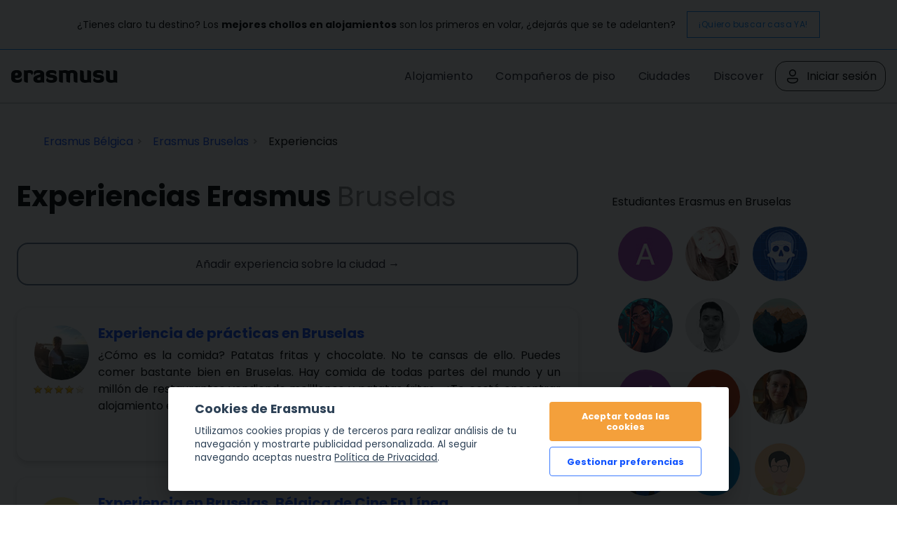

--- FILE ---
content_type: text/html; charset=UTF-8
request_url: https://erasmusu.com/es/erasmus-bruselas/experiencias-erasmus
body_size: 12345
content:
<!DOCTYPE html PUBLIC "-//W3C//DTD XHTML 1.0 Strict//EN" "http://www.w3.org/TR/xhtml1/DTD/xhtml1-strict.dtd">
<html xmlns="http://www.w3.org/1999/xhtml" xml:lang="es" lang="es">
    <head>
        <link href="https://fonts.googleapis.com/css2?family=Poppins:wght@400;500;600;700&display=swap" rel="stylesheet">
        <script defer src="/js/cookieconsent/dist/cookieconsent.js" type="0a132735e1242dff5ab0a2b1-text/javascript"></script>
        <script type="0a132735e1242dff5ab0a2b1-text/javascript">
            (function(w,d,s,l,i){
                w[l]=w[l]||[];w[l].push({'gtm.start': new Date().getTime(),event:'gtm.js'});
                var f=d.getElementsByTagName(s)[0], j=d.createElement(s),dl=l!='dataLayer'?'&l='+l:'';j.async=true;j.src=
                    'https://www.googletagmanager.com/gtm.js?id='+i+dl;f.parentNode.insertBefore(j,f);
            })(window,document,'script','dataLayer','GTM-PQQH78P');
        </script>
        <script src="https://accounts.google.com/gsi/client" async defer type="0a132735e1242dff5ab0a2b1-text/javascript"></script>
        <script type="0a132735e1242dff5ab0a2b1-text/javascript">

            document.addEventListener('DOMContentLoaded', () => {
                // obtain cookieconsent plugin
                // eslint-disable-next-line no-undef
                const cc = initCookieConsent();
                const lang = 'es';
                const isCookiePage = "legal" !== 'review';
                // run plugin with config object
                cc.run({
                    autorun: true,
                    delay: 0,
                    current_lang: lang,
                    auto_language: false,
                    autoclear_cookies: true,
                    cookie_expiration: 365,
                    theme_css: '/js/cookieconsent/cookie.css',
                    force_consent: isCookiePage ,

                    /* New options from v2.4 (everything is optional) */
                    // remove_cookie_tables: false              // default: false (if set to true, cookie table's html will not be generated)

                    // cookie_domain: location.hostname,       	// default: current domain
                    // cookie_path: "/",                        // default: root
                    // cookie_same_site: "Lax",

                    /* Manage existing <scripts> tags (check readme.md) */
                    page_scripts: true, // default: false (by default don't manage existing script tags)

                    /* Basic gui options */
                    gui_options: {
                        consent_modal: {
                            layout: 'cloud', // box(default),cloud,bar
                            position: 'bottom center', // bottom(default),top + left,right,center:=> examples: 'bottom' or 'top right'
                            transition: 'slide', // zoom(default),slide
                        },
                        settings_modal: {
                            layout: 'box', // box(default),bar
                            // position: 'left',            // right(default),left (available only if bar layout selected)
                            transition: 'slide', // zoom(default),slide
                        },
                    },

                    /* End new options added in v2.4 */

                    onAccept(cookie) {
                        if (!cc.allowedCategory('analytics')) {
                            dataLayer.push({'event': 'cc_cookie_consent_analytics'});
                        }
                        if (!cc.allowedCategory('targeting')) {
                            dataLayer.push({'event': 'cc_cookie_consent_targeting'});
                        }

                        // Delete line below
                    },

                    onChange(cookie) {
                        console.log('onChange fired ...');
                    },

                    languages: {
                        'es': {
                            consent_modal: {
                                title: getTitleStart(),
                                description: getDescriptionStart(),
                                primary_btn: {
                                    text: getAcceptAll(),
                                    role: 'accept_all', // 'accept_selected' or 'accept_all'
                                },
                                secondary_btn: {
                                    text: getManagePreferences(),
                                    role: 'settings', // 'settings' or 'accept_necessary'
                                },
                            },
                            settings_modal: {
                                title: '<div>Cookie preferences</div><div aria-hidden="true" style="font-size: .8em; font-weight: 200; color: #687278; margin-top: 5px;">Powered by <a tabindex="-1" aria-hidden="true" href="https://github.com/orestbida/cookieconsent/" style="text-decoration: underline;">cookie-consent</a></div>',
                                save_settings_btn: getSaveCurrentSelection(),
                                accept_all_btn: getAcceptAll(),
                                close_btn_label: getClose(),
                                cookie_table_headers: [
                                    { col1: "Nombre" },
                                    { col2: "Categor\u00eda" },
                                    { col3: "\u00bfQu\u00e9 es esto?" },
                                ],
                                blocks: [
                                    {
                                        title: getCookieUsage(),
                                        description: getDescription(),
                                    }, {
                                        title: getStrictCookiesTitle(),
                                        description: getScriptCookiesDescription(),
                                        toggle: {
                                            value: 'necessary',
                                            enabled: true,
                                            readonly: true, // cookie categories with readonly=true are all treated as "necessary cookies"
                                        },
                                    }, {
                                        title: getAnalyticsCookiesTitle(),
                                        description: getAnalyticsCookiesDescription(),
                                        toggle: {
                                            value: 'analytics',
                                            enabled: false,
                                            readonly: false,
                                        },
                                        cookie_table: [
                                            {
                                                col1: '_ga',
                                                col2: 'erasmusu.com',
                                                col3:  'These cookies are used to distinguish users.',
                                            },
                                            {
                                                col1: '_gat',
                                                col2: 'erasmusu.com',
                                                col3:  'These cookies are used to distinguish users.',
                                            },
                                            {
                                                col1: '_gid',
                                                col2: 'erasmusu.com',
                                                col3: 'These cookies are used to distinguish users.',
                                            },
                                            {
                                                col1: '_hjIncludedInSample',
                                                col2: 'Hotjar',
                                                col3: 'Hotjar Cookie. This session cookie is set to let Hotjar know whether a specific visit is included in the sample which is used to generate funnels.',
                                                path: '/demo', // needed for autoclear cookies
                                            },
                                        ],
                                    }, {
                                        title: getTargetingCookiesTitle(),
                                        description: getTargetingCookiesDescription(),
                                        toggle: {
                                            value: 'targeting',
                                            enabled: false,
                                            readonly: false,
                                            reload: 'on_disable', // New option in v2.4, check readme.md
                                        },
                                        cookie_table: [
                                            {
                                                col1: 'fr',
                                                col2: 'facebook.com',
                                                col3: 'Facebook uses this cookies to track users, who are not connected to Facebook, for advertising purposes.',
                                            },
                                            {
                                                col1: '__gads',
                                                col2: 'Google',
                                                col3: 'Targeting/Advertising',
                                            },
                                        ],
                                    },
                                ],
                            },
                        },
                    },
                });

                function getAcceptAll()
                {
                    return "Aceptar todas las cookies"                }
                function getManagePreferences()
                {
                    return "Gestionar preferencias"                }

                function getSaveCurrentSelection()
                {
                    return "Guardar la selecci\u00f3n actual"                }

                function getTitleStart()
                {
                    return "Cookies de Erasmusu"                }

                function getClose()
                {
                    return "Cerrar"                }

                function getDescriptionStart()
                {
                    return "Utilizamos cookies propias y de terceros para realizar an\u00e1lisis de tu navegaci\u00f3n y mostrarte publicidad personalizada. Al seguir navegando aceptas nuestra <a href=\"https:\/\/erasmusu.com\/es\/legal#section-13\">Pol\u00edtica de Privacidad<\/a>."                }

                function getDescription()
                {
                    return "Cuando visitas un sitio web, este puede almacenar o recuperar informaci\u00f3n en su navegador, principalmente en forma de cookies. Esta informaci\u00f3n puede ser sobre ti, tus preferencias o tu dispositivo y se utiliza principalmente para que el sitio funcione como se espera. La informaci\u00f3n no suele identificarte directamente, pero puede ofrecerte una experiencia web m\u00e1s personalizada. Como respetamos tu derecho a la privacidad, puedes elegir no permitir algunos tipos de cookies. Haz clic en los t\u00edtulos de las diferentes categor\u00edas para obtener m\u00e1s informaci\u00f3n y cambiar nuestra configuraci\u00f3n por defecto. Sin embargo, bloquear algunos tipos de cookies puede afectar a tu experiencia en el sitio y a los servicios que podemos ofrecer."                }

                function getCookieUsage()
                {
                    return "Uso de cookies"                }

                function getStrictCookiesTitle()
                {
                    return "Cookies estrictamente necesarias"                }

                function getScriptCookiesDescription()
                {
                    return "Estas cookies son necesarias para que el sitio web funcione y no pueden desactivarse en nuestros sistemas. Por lo general, solo se instalan en respuesta a acciones realizadas por ti equivalentes a solicitudes de servicios, como la configuraci\u00f3n de tus preferencias de privacidad, el inicio de sesi\u00f3n o la cumplimentaci\u00f3n de formularios. Puedes configurar tu navegador para que bloquee o te avise de estas cookies, pero entonces algunas partes del sitio no funcionar\u00e1n. Estas cookies no almacenan ninguna informaci\u00f3n personal identificable."                }

                function getAnalyticsCookiesTitle()
                {
                    return "Cookies de an\u00e1lisis y rendimiento"                }

                function getAnalyticsCookiesDescription()
                {
                    return "Estas cookies nos permiten contar las visitas y las fuentes de tr\u00e1fico para poder medir y mejorar el rendimiento de nuestro sitio web. Nos ayudan a saber qu\u00e9 p\u00e1ginas son las m\u00e1s y las menos populares y a ver c\u00f3mo se mueven los visitantes por el sitio web. Toda la informaci\u00f3n que recogen estas cookies es agregada y, por tanto, an\u00f3nima. Si no permites estas cookies, no sabremos cu\u00e1ndo has visitado nuestro sitio y no podremos controlar su rendimiento."                }

                function getTargetingCookiesTitle()
                {

                    return "Cookies dirigidas"                }

                function getTargetingCookiesDescription()
                {
                    return "Estas cookies pueden instalarse en nuestro sitio web por parte de nuestros socios publicitarios. Estas empresas pueden utilizarlas para crear un perfil de tus intereses y mostrarte anuncios relevantes en otros sitios web. No almacenan directamente informaci\u00f3n personal, sino que se basan en la identificaci\u00f3n exclusiva de tu navegador y dispositivo de Internet. Si no permites estas cookies, recibir\u00e1s menos publicidad dirigida."                }

            });
        </script>
                <script type="text/plain" data-cookiecategory="analytics">
            var dataLayer = dataLayer || [];
            var connectif_client = {
                'primary_key': '',
                'user_id': '',
                '_name': '',
                '_surname':'',
                '_newsletter_subscription_status':'',
                'activated': '',
                'validated': '',
                'city_id': '',
                'city_name': '',
                'last_visited_city_id': '',
                'last_visited_city_name': '',
                'isProvider': '',
                'numAccommodationsPublished': '',
                'blocked': '',
                'lang_id':'',
                'user_token':'',
                'city_date':'',
                'user_id_for_mail': '',
                'cn_unread_messages': '',
                'premium': '',
                'gender': '',
            };
            dataLayer.push(connectif_client);

                        
            let cityId = '277';
            let pageType = 'review_location';

            dataLayer.push({
                'pageType': 'review_location',
                'pageLanguage' : 'es',
                ...(cityId && {
                    cityId
                  }
                )
            });

        </script>
                <meta http-equiv="Content-Type" content="text/html; charset=UTF-8" />
<meta name="google-signin-scope" content="profile email" />
<meta name="google-signin-client_id" content="411350777655-h61jso1g3kt2b58380cug9tah6ln8tke.apps.googleusercontent.com" />        <title>Erasmusu.com</title>        <link href="https://d1bvpoagx8hqbg.cloudfront.net/css/erasmusu.all-v7.7.42.css" media="screen" rel="stylesheet" type="text/css" />
<!--[if IE 7]><link href="https://d1bvpoagx8hqbg.cloudfront.net/css/ie7-v7.7.42.css" media="all" rel="stylesheet" type="text/css" /><![endif]-->
<!--[if IE 8]><link href="https://d1bvpoagx8hqbg.cloudfront.net/css/ie8-v7.7.42.css" media="all" rel="stylesheet" type="text/css" /><![endif]-->
<link href="https://d1bvpoagx8hqbg.cloudfront.net/css/favicon.png" rel="shortcut icon" type="image/x-icon" />        
        
                    <link rel="next" href="https://erasmusu.com/es/erasmus-bruselas/experiencias-erasmus?id=277&p=1" />
        
            <meta name="viewport" content="width=device-width, initial-scale=1">
                                            <script async id="__cn_generic_script__2d25d81e-34b4-40de-bb14-6dba8d2820df" type="0a132735e1242dff5ab0a2b1-text/javascript">!function(e){function t(){if(!e.querySelector("#__cn_client_script_2d25d81e-34b4-40de-bb14-6dba8d2820df")){var t=e.createElement("script");t.setAttribute("src","https://cdn.connectif.cloud/eu2/client-script/2d25d81e-34b4-40de-bb14-6dba8d2820df"),e.body.appendChild(t)}}"complete"===e.readyState||"interactive"===e.readyState?t():e.addEventListener("DOMContentLoaded",t)}(document);</script>
                <link rel="preconnect" href="https://fonts.googleapis.com">
        <link rel="preconnect" href="https://fonts.gstatic.com" crossorigin>

    </head>
    <body>
      <input id="language" type="hidden" value='"es"'>
            <div id="g_id_onload"
             data-context="use"
             data-ux_mode="redirect"
             data-auto_select="true"
             data-itp_support="true"
             data-client_id="411350777655-h61jso1g3kt2b58380cug9tah6ln8tke.apps.googleusercontent.com"
             data-login_uri="https://erasmusu.com/es/login/google-login"
             data-can_register="true"
             data-cancel_on_tap_outside="false"
             data-use_fedcm_for_prompt="true"
             data-uri_origin="http://erasmusu.com/es/erasmus-bruselas/experiencias-erasmus"
             style="position: fixed; top: 40px; left: 825px;
            width: 0; height: 0; z-index: 1001;"
        >
        </div>
            <!-- Google Tag Manager (noscript) -->
        <noscript><iframe src="https://www.googletagmanager.com/ns.html?id=GTM-PQQH78P"
        height="0" width="0" style="display:none;visibility:hidden"></iframe></noscript>
        <!-- End Google Tag Manager (noscript) -->
        <div id="h-container">
            <div id="h-content">
                    
  <div class="message-bar">
    <p class="message-bar__title">
      ¿Tienes claro tu destino? Los <strong>mejores chollos en alojamientos</strong> son los primeros en volar, ¿dejarás que se te adelanten?    </p>
    <a class="message-bar__btn" href="https://erasmusu.com/es/alojamiento-estudiantes" 
        rel="noopener noreferrer">
      ¡Quiero buscar casa YA!    </a>
  </div>
                
                <div id="fb-root"></div>
<!-- #header -->
    <div id="header">
        <div class="header-wrapper">
            <a class="logo" href="https://erasmusu.com/es"
               title="">Erasmusu</a>
            <div class="navbar-menu">
                <ul class="menu">
                                        <li>
                        <a href="https://erasmusu.com/es/alojamiento-estudiantes">Alojamiento</a>
                    </li>
                                        <li>
                      <a href="https://erasmusu.com/es/compartir-piso">Compañeros de piso                      </a>
                    </li>
                    <li><a href="https://erasmusu.com/es/destinos-erasmus">Ciudades</a>
                    </li>                    
                                        <li>
                        <a href="https://discover.erasmusu.com/es/inicio/">
                            Discover
                        </a>
                    </li>  
                </ul>
                                        <ul class="header-buttons">
                            <li class="sep">
                                <a class="login-trigger" href="https://erasmusu.com/es/login/do#login_popup" onclick="if (!window.__cfRLUnblockHandlers) return false; hideNavbarMenu()" data-cf-modified-0a132735e1242dff5ab0a2b1-="">
                                    <img src="/assets/Icons/account.svg" width="24px" height="24px" />
                                    <span>Iniciar sesión</span>
                                </a>
                            </li>
                        </ul>

                                                </div>
            <button class="menu-icon" onclick="if (!window.__cfRLUnblockHandlers) return false; toggleNavbarMenu()" data-cf-modified-0a132735e1242dff5ab0a2b1-="">
                <i class="navbar-icon"></i>
            </button>
        </div>
    </div>
    <!-- END #header -->

                
                <div id="wrapper" class="clearfix">

                    
<!-- infobar -->
<div id="infobar" class="box info relative">
    <div class="inbox">
        <ul class="breadcumb inline" itemscope="" itemtype="http://schema.org/BreadcrumbList"><li class="home" itemscope="" itemprop="itemListElement" itemtype="http://schema.org/ListItem">
                <a href="https://erasmusu.com/es/erasmus-belgica" itemprop="item" >
                    <span itemprop="name">Erasmus Bélgica</span>
                    <meta itemprop="position" content="1"/>
                </a>
            </li><li  itemscope="" itemprop="itemListElement" itemtype="http://schema.org/ListItem">
                <a href="https://erasmusu.com/es/erasmus-bruselas" itemprop="item" >
                    <span itemprop="name">Erasmus Bruselas</span>
                    <meta itemprop="position" content="2"/>
                </a>
            </li><li itemscope="" itemprop="itemListElement" itemtype="http://schema.org/ListItem">
                <span itemprop="name">Experiencias</span>
                <meta itemprop="position" content="3"/>
            </li></ul>            </div>
</div>
<!-- END infobar -->

                    
                    
                    
                    
                    
                    <div id="content" class="left-resp ">
                        

<!-- .feed -->
<div class="feed box">
    <div class="inbox">
        <div class="feed-header clearfix">
            <h1 class="single">Experiencias Erasmus <span>Bruselas</span></h1>
            <div class="clearfix">
                                <a class="er-button" href="https://erasmusu.com/es/new-experience?location=277">
                                    <span>Añadir experiencia sobre la ciudad &#8594;</span>
                </a>
            </div>
        </div>
        <!-- Feed-->
        <ul class="list effect">
                            <li class="item clearfix">
    <div class="left">
        <div class="avatar">
            <a href="https://erasmusu.com/es/erasmus-bruselas/experiencias-erasmus/experiencia-de-practicas-en-bruselas-1232299">
                <img class=" js_retrying_not_found image-item lazyload" data-src='https://d1bvpoagx8hqbg.cloudfront.net/75_75/e9c895a4f01d9770e286260be4af3f71.jpg' alt="Bruselas" width="75" height="75"/>            </a>
        </div>
        <div title="Valoración: 8 de 10 puntos" class="stars_8">8 / 10 puntos</div>    </div>
    <div class="tcell">
        <h3><a href="https://erasmusu.com/es/erasmus-bruselas/experiencias-erasmus/experiencia-de-practicas-en-bruselas-1232299">Experiencia de prácticas en Bruselas</a></h3>
        <p>¿Cómo es la comida?
Patatas fritas y chocolate. No te cansas de ello.
Puedes comer bastante bien en Bruselas. Hay comida de todas partes del mundo y un millón de restaurantes vendiendo mejillones y patatas fritas...
¿Te costó encontrar alojamiento en Bruselas?
El...</p>
    </div>
    <div class="info">
        <span class="like">0</span> <span class="comment">0</span>
        ,
                hace 4 años    </div>
</li>
<li class="item clearfix">
    <div class="left">
        <div class="avatar">
            <a href="https://erasmusu.com/es/erasmus-bruselas/experiencias-erasmus/experiencia-en-bruselas-belgica-de-cine-en-linea-1175285">
                <img class=" js_retrying_not_found image-item lazyload" data-src='https://d1bvpoagx8hqbg.cloudfront.net/75_75/default_female_1.jpg' alt="Bruselas" width="75" height="75"/>            </a>
        </div>
        <div title="Valoración: 8 de 10 puntos" class="stars_8">8 / 10 puntos</div>    </div>
    <div class="tcell">
        <h3><a href="https://erasmusu.com/es/erasmus-bruselas/experiencias-erasmus/experiencia-en-bruselas-belgica-de-cine-en-linea-1175285">Experiencia en Bruselas, Bélgica de Cine En Línea</a></h3>
        <p>¿Qué te parece Bruselas para vivir? ¿La recomiendas? ¿Cómo es? Hola buenas pues me parece no recomendaría vivir aquí lo más importante aquí es saber el idioma, si no te sabes el idioma o conozcas a alguien que sepa hablar el idioma vas a tener problemas ala...</p>
    </div>
    <div class="info">
        <span class="like">0</span> <span class="comment">0</span>
        ,
                hace 5 años    </div>
</li>
<li class="item clearfix">
    <div class="left">
        <div class="avatar">
            <a href="https://erasmusu.com/es/erasmus-bruselas/experiencias-erasmus/experiencia-en-bruselas-belgica-por-heritier-1173498">
                <img class=" js_retrying_not_found image-item lazyload" data-src='https://d1bvpoagx8hqbg.cloudfront.net/75_75/b0628171e6f5e374b8e4c1ede519202c.jpg' alt="Bruselas" width="75" height="75"/>            </a>
        </div>
        <div title="Valoración: 7 de 10 puntos" class="stars_7">7 / 10 puntos</div>    </div>
    <div class="tcell">
        <h3><a href="https://erasmusu.com/es/erasmus-bruselas/experiencias-erasmus/experiencia-en-bruselas-belgica-por-heritier-1173498">Experiencia en Bruselas, Bélgica, por Héritier</a></h3>
        <p>¿Cómo es vivir en Bruselas? ¿Recomendarías esta ciudad?
Bruselas es una hermosa ciudad multicultural, llena de historia.
¿Cómo es la vida de estudiante en Bruselas?
Genial. Hay jóvenes de todas partes.
¿Cuánto cuesta vivir en Bruselas?
Como en toda capital, si...</p>
    </div>
    <div class="info">
        <span class="like">0</span> <span class="comment">0</span>
        ,
                hace 5 años    </div>
</li>
<li class="item clearfix">
    <div class="left">
        <div class="avatar">
            <a href="https://erasmusu.com/es/erasmus-bruselas/experiencias-erasmus/experiencia-en-bruselas-belgica-por-lea-1169168">
                <img class=" js_retrying_not_found image-item lazyload" data-src='https://d1bvpoagx8hqbg.cloudfront.net/75_75/b0628171e6f5e374b8e4c1ede519202c.jpg' alt="Bruselas" width="75" height="75"/>            </a>
        </div>
        <div title="Valoración: 8 de 10 puntos" class="stars_8">8 / 10 puntos</div>    </div>
    <div class="tcell">
        <h3><a href="https://erasmusu.com/es/erasmus-bruselas/experiencias-erasmus/experiencia-en-bruselas-belgica-por-lea-1169168">Experiencia en Bruselas, Bélgica, por Léa</a></h3>
        <p>¿Cómo es la vida en Bruselas? ¿Recomendarías esta ciudad?
La vida en Bruselas es cálida y agradable. Hay siempre cosas que hacer y nunca hay nada demasiado lejos- La cuidad es limpia y mayormente peatonal
¿Cómo es el estilo de vida de los estudiantes en...</p>
    </div>
    <div class="info">
        <span class="like">0</span> <span class="comment">0</span>
        ,
                hace 5 años    </div>
</li>
<li class="item clearfix">
    <div class="left">
        <div class="avatar">
            <a href="https://erasmusu.com/es/erasmus-bruselas/experiencias-erasmus/experiencia-erasmus-en-bruselas-belgica-por-mariona-1157642">
                <img class=" js_retrying_not_found image-item lazyload" data-src='https://d1bvpoagx8hqbg.cloudfront.net/75_75/cc118e6809777e96294089b0db6092c3.jpg' alt="Bruselas" width="75" height="75"/>            </a>
        </div>
        <div title="Valoración: 8 de 10 puntos" class="stars_8">8 / 10 puntos</div>    </div>
    <div class="tcell">
        <h3><a href="https://erasmusu.com/es/erasmus-bruselas/experiencias-erasmus/experiencia-erasmus-en-bruselas-belgica-por-mariona-1157642">Experiencia Erasmus en Bruselas, Bélgica, por Mariona</a></h3>
        <p>¿Por qué elegiste ir a Bruselas, Bélgica?
Porque es una ciudad donde se habla francés, ofrece un buen programa de estudios y hay un cruce muy importante de diferentes culturas.
¿Cuánto dura la beca? ¿Cuánto dinero recibes de ayuda?
La beca Erasmus dura como...</p>
    </div>
    <div class="info">
        <span class="like">0</span> <span class="comment">0</span>
        ,
                hace 5 años    </div>
</li>
<li class="item clearfix">
    <div class="left">
        <div class="avatar">
            <a href="https://erasmusu.com/es/erasmus-bruselas/experiencias-erasmus/bruselas-no-es-solo-chocolate-cerveza-y-papas-fritas-belgas-1147813">
                <img class=" js_retrying_not_found image-item lazyload" data-src='https://d1bvpoagx8hqbg.cloudfront.net/75_75/13f6e8865f4ce6a81b3912949ec748bd.jpg' alt="Bruselas" width="75" height="75"/>            </a>
        </div>
        <div title="Valoración: 8 de 10 puntos" class="stars_8">8 / 10 puntos</div>    </div>
    <div class="tcell">
        <h3><a href="https://erasmusu.com/es/erasmus-bruselas/experiencias-erasmus/bruselas-no-es-solo-chocolate-cerveza-y-papas-fritas-belgas-1147813">Bruselas: no es sólo chocolate, cerveza y papas fritas belgas</a></h3>
        <p>¿Por qué elegiste ir a Bruselas, Bélgica?
Hay, digamos que hay tres razones detrás de mi elección:
- La razón principal es que no sabía absolutamente nada sobre Bélgica o Bruselas. Antes de irme, ni siquiera sabía de la existencia de papas fritas belgas,...</p>
    </div>
    <div class="info">
        <span class="like">3</span> <span class="comment">0</span>
        ,
                hace 5 años    </div>
</li>
<li class="item clearfix">
    <div class="left">
        <div class="avatar">
            <a href="https://erasmusu.com/es/erasmus-bruselas/experiencias-erasmus/experiencia-erasmus-en-bruselas-belgica-por-anabelle-1144823">
                <img class=" js_retrying_not_found image-item lazyload" data-src='https://d1bvpoagx8hqbg.cloudfront.net/75_75/cc118e6809777e96294089b0db6092c3.jpg' alt="Bruselas" width="75" height="75"/>            </a>
        </div>
        <div title="Valoración: 7 de 10 puntos" class="stars_7">7 / 10 puntos</div>    </div>
    <div class="tcell">
        <h3><a href="https://erasmusu.com/es/erasmus-bruselas/experiencias-erasmus/experiencia-erasmus-en-bruselas-belgica-por-anabelle-1144823">Experiencia Erasmus en Bruselas, Bélgica, por Anabelle</a></h3>
        <p>¿Por qué elegiste ir a Bruselas, Bélgica?
Es una ciudad muy cosmopolita, con muchas manifestaciones artísticas, la cultura está muy desarrollada y sobre esta pequeña zona geográfica se condensan muchas actividades.
¿Cuánto dura la beca? ¿Cuánto dinero recibes...</p>
    </div>
    <div class="info">
        <span class="like">0</span> <span class="comment">0</span>
        ,
                hace 5 años    </div>
</li>
<li class="item clearfix">
    <div class="left">
        <div class="avatar">
            <a href="https://erasmusu.com/es/erasmus-bruselas/experiencias-erasmus/experiencia-en-bruselas-belgica-por-ikram-1144428">
                <img class=" js_retrying_not_found image-item lazyload" data-src='https://d1bvpoagx8hqbg.cloudfront.net/75_75/1f0748cf8f995f2afe56bca862e3f2a8.jpg' alt="Bruselas" width="75" height="75"/>            </a>
        </div>
        <div title="Valoración: 7 de 10 puntos" class="stars_7">7 / 10 puntos</div>    </div>
    <div class="tcell">
        <h3><a href="https://erasmusu.com/es/erasmus-bruselas/experiencias-erasmus/experiencia-en-bruselas-belgica-por-ikram-1144428">Experiencia en Bruselas, Bélgica, por Ikram</a></h3>
        <p>¿Cómo es vivir en Bruselas? ¿Lo recomendarías? ¿Cómo es la ciudad?
Bruselas es una ciudad multicultural. He nacido y estudiado aquí. Es bastante pequeña y es muy sencillo cruzarla de norte a sur o de este a oeste. El centro histórico es increíble, está lleno...</p>
    </div>
    <div class="info">
        <span class="like">0</span> <span class="comment">0</span>
        ,
                hace 5 años    </div>
</li>
<li class="item clearfix">
    <div class="left">
        <div class="avatar">
            <a href="https://erasmusu.com/es/erasmus-bruselas/experiencias-erasmus/experiencia-erasmus-en-bruselas-belgica-por-roxana-1138216">
                <img class=" js_retrying_not_found image-item lazyload" data-src='https://d1bvpoagx8hqbg.cloudfront.net/75_75/40281513928c2ba68dc774a54ba9be15.jpg' alt="Bruselas" width="75" height="75"/>            </a>
        </div>
        <div title="Valoración: 6 de 10 puntos" class="stars_6">6 / 10 puntos</div>    </div>
    <div class="tcell">
        <h3><a href="https://erasmusu.com/es/erasmus-bruselas/experiencias-erasmus/experiencia-erasmus-en-bruselas-belgica-por-roxana-1138216">Experiencia Erasmus en Bruselas, Bélgica, por Roxana</a></h3>
        <p>
¿Por qué elegiste ir a Bruselas, Bélgica?
Desearía saberlo.
¿Cuánto dura la beca? ¿Cuánto dinero recibes de ayuda?
Estoy aquí por 10 meses y recibo 500 € al mes como beca.
¿Cómo es el ambiente estudiantil en Bruselas?
Un poco aburrido. Como estudiante de...</p>
    </div>
    <div class="info">
        <span class="like">0</span> <span class="comment">0</span>
        ,
                hace 5 años    </div>
</li>
<li class="item clearfix">
    <div class="left">
        <div class="avatar">
            <a href="https://erasmusu.com/es/erasmus-bruselas/experiencias-erasmus/experiencia-erasmus-en-bruselas-belgica-1132831">
                <img class=" js_retrying_not_found image-item lazyload" data-src='https://d1bvpoagx8hqbg.cloudfront.net/75_75/3d81ac970be71dbf01852014e0c2438c.jpg' alt="Bruselas" width="75" height="75"/>            </a>
        </div>
        <div title="Valoración: 6 de 10 puntos" class="stars_6">6 / 10 puntos</div>    </div>
    <div class="tcell">
        <h3><a href="https://erasmusu.com/es/erasmus-bruselas/experiencias-erasmus/experiencia-erasmus-en-bruselas-belgica-1132831">Experiencia Erasmus en Bruselas, Bélgica</a></h3>
        <p>¿Por qué elegiste ir a Bruselas, Bélgica?
En primer lugar porque está en el centro de Europa. En segundo lugar, porque el nivel de educación es favorable y porque es una ciudad multicultural y multilingüe.
¿Cuánto tiempo dura la beca? ¿Cuánto dinero recibes...</p>
    </div>
    <div class="info">
        <span class="like">0</span> <span class="comment">0</span>
        ,
                hace 5 años    </div>
</li>
<li class="item clearfix">
    <div class="left">
        <div class="avatar">
            <a href="https://erasmusu.com/es/erasmus-bruselas/experiencias-erasmus/experiencia-en-bruselas-belgica-por-olivia-1130496">
                <img class=" js_retrying_not_found image-item lazyload" data-src='https://d1bvpoagx8hqbg.cloudfront.net/75_75/ceabb01ad0a0967ae972564e0b454bfc.jpg' alt="Bruselas" width="75" height="75"/>            </a>
        </div>
        <div title="Valoración: 8 de 10 puntos" class="stars_8">8 / 10 puntos</div>    </div>
    <div class="tcell">
        <h3><a href="https://erasmusu.com/es/erasmus-bruselas/experiencias-erasmus/experiencia-en-bruselas-belgica-por-olivia-1130496">Experiencia en Bruselas, Bélgica por Olivia.</a></h3>
        <p>¿Cómo es vivir en Bruselas? ¿Lo recomendarías? ¿Cómo es la ciudad?
Bruselas es una ciudad impresionante. He vivido aquí desde hace tres años ya. Hay muchos sitios que visitar y a los que ir, y un montón de eventos. La ciudad no es tan grande por lo que es muy...</p>
    </div>
    <div class="info">
        <span class="like">0</span> <span class="comment">0</span>
        ,
                hace 5 años    </div>
</li>
<li class="item clearfix">
    <div class="left">
        <div class="avatar">
            <a href="https://erasmusu.com/es/erasmus-bruselas/experiencias-erasmus/bruselas-1129204">
                <img class=" js_retrying_not_found image-item lazyload" data-src='https://d1bvpoagx8hqbg.cloudfront.net/75_75/40281513928c2ba68dc774a54ba9be15.jpg' alt="Bruselas" width="75" height="75"/>            </a>
        </div>
        <div title="Valoración: 8 de 10 puntos" class="stars_8">8 / 10 puntos</div>    </div>
    <div class="tcell">
        <h3><a href="https://erasmusu.com/es/erasmus-bruselas/experiencias-erasmus/bruselas-1129204">Bruselas</a></h3>
        <p>¡Hola a todos!
En esta publicación os hablaré de mi fantástica experiencia en Bruselas, la capital de Bélgica. ¡y la capital de la Unión Europea!

Fuente
Bruselas es la sede de importantísimas instituciones, como son la "Comisión Europea", y el "Consejo de la...</p>
    </div>
    <div class="info">
        <span class="like">0</span> <span class="comment">0</span>
        ,
                hace 5 años    </div>
</li>
<li class="item clearfix">
    <div class="left">
        <div class="avatar">
            <a href="https://erasmusu.com/es/erasmus-bruselas/experiencias-erasmus/mi-experiencia-en-bruselas-belgica-por-dario-1128606">
                <img class=" js_retrying_not_found image-item lazyload" data-src='https://d1bvpoagx8hqbg.cloudfront.net/75_75/f3be14b9018bb670871501e0d74ea52e.jpg' alt="Bruselas" width="75" height="75"/>            </a>
        </div>
        <div title="Valoración: 3 de 10 puntos" class="stars_3">3 / 10 puntos</div>    </div>
    <div class="tcell">
        <h3><a href="https://erasmusu.com/es/erasmus-bruselas/experiencias-erasmus/mi-experiencia-en-bruselas-belgica-por-dario-1128606">Mi experiencia en Bruselas, Bélgica por Dario</a></h3>
        <p>¿Por qué elegiste Bruselas (Bélgica)?
Porque no sabía casi nada de este sitio.
¿Cómo es la vida del estudiante en Bruselas?
No está mal, pero no llega a ser tan buena como en la mayoría del resto de sitios.
¿Le recomendarías la ciudad y la Universidad de...</p>
    </div>
    <div class="info">
        <span class="like">0</span> <span class="comment">0</span>
        ,
                hace 5 años    </div>
</li>
<li class="item clearfix">
    <div class="left">
        <div class="avatar">
            <a href="https://erasmusu.com/es/erasmus-bruselas/experiencias-erasmus/experiencia-erasmus-en-bruselas-belgica-por-nhan-1128233">
                <img class=" js_retrying_not_found image-item lazyload" data-src='https://d1bvpoagx8hqbg.cloudfront.net/75_75/40281513928c2ba68dc774a54ba9be15.jpg' alt="Bruselas" width="75" height="75"/>            </a>
        </div>
        <div title="Valoración: 7 de 10 puntos" class="stars_7">7 / 10 puntos</div>    </div>
    <div class="tcell">
        <h3><a href="https://erasmusu.com/es/erasmus-bruselas/experiencias-erasmus/experiencia-erasmus-en-bruselas-belgica-por-nhan-1128233">Experiencia Erasmus en Bruselas, Bélgica, por Nhan</a></h3>
        <p>
¿Por qué elegiste ir a Bruselas, Bélgica?
En realidad, realmente yo no elegí Bruselas. Todo depende bastante de las oportunidades de prácticas que puedas encontrar.

¿Cuánto dura la beca? ¿Cuánto dinero recibes de ayuda?
Yo conseguí una beca por un año y...</p>
    </div>
    <div class="info">
        <span class="like">0</span> <span class="comment">0</span>
        ,
                hace 5 años    </div>
</li>
<li class="item clearfix">
    <div class="left">
        <div class="avatar">
            <a href="https://erasmusu.com/es/erasmus-bruselas/experiencias-erasmus/experiencia-erasmus-en-bruselas-belgca-por-mariana-1101105">
                <img class=" js_retrying_not_found image-item lazyload" data-src='https://d1bvpoagx8hqbg.cloudfront.net/75_75/a878846a4f54114f80375117954028d8.jpg' alt="Bruselas" width="75" height="75"/>            </a>
        </div>
        <div title="Valoración: 8 de 10 puntos" class="stars_8">8 / 10 puntos</div>    </div>
    <div class="tcell">
        <h3><a href="https://erasmusu.com/es/erasmus-bruselas/experiencias-erasmus/experiencia-erasmus-en-bruselas-belgca-por-mariana-1101105">Experiencia Erasmus en Bruselas, Bélgca por Mariana</a></h3>
        <p>¿Por qué escogiste ir a Bruselas, Bélgica?
Porque pienso que es una buena ubicación, puedes viajar a muchos países desde ahí, la gente es realmente buena y porque no es muy cara como otras ciudades como Paris.
¿Cuánto tiempo duro el intercambio?¿Cuánto dinero...</p>
    </div>
    <div class="info">
        <span class="like">0</span> <span class="comment">0</span>
        ,
                hace 5 años    </div>
</li>
<li class="item clearfix">
    <div class="left">
        <div class="avatar">
            <a href="https://erasmusu.com/es/erasmus-bruselas/experiencias-erasmus/experiencia-en-bruselas-belgica-por-patrice-1069059">
                <img class=" js_retrying_not_found image-item lazyload" data-src='https://d1bvpoagx8hqbg.cloudfront.net/75_75/cf8ea286f98b0cc3298999da48626709.jpg' alt="Bruselas" width="75" height="75"/>            </a>
        </div>
        <div title="Valoración: 7 de 10 puntos" class="stars_7">7 / 10 puntos</div>    </div>
    <div class="tcell">
        <h3><a href="https://erasmusu.com/es/erasmus-bruselas/experiencias-erasmus/experiencia-en-bruselas-belgica-por-patrice-1069059">Experiencia en Bruselas, Bélgica por Patrice</a></h3>
        <p>¿Cómo es la vida en Bruselas?
Ruidosa y no muy limpia. Pero es activa. 
¿Cómo es la vida de estudiante en Bruselas?
En general hay que “aguantar” y mantenerse con los pies en la tierra.
¿Cuál es el coste de la vida en Bruselas?
La vida no es muy cara. 
¿Es...</p>
    </div>
    <div class="info">
        <span class="like">0</span> <span class="comment">0</span>
        ,
                hace 5 años    </div>
</li>
<li class="item clearfix">
    <div class="left">
        <div class="avatar">
            <a href="https://erasmusu.com/es/erasmus-bruselas/experiencias-erasmus/lo-desconocido-se-vuelve-familiar-bruselas-1046057">
                <img class=" js_retrying_not_found image-item lazyload" data-src='https://d1bvpoagx8hqbg.cloudfront.net/75_75/cf8ea286f98b0cc3298999da48626709.jpg' alt="Bruselas" width="75" height="75"/>            </a>
        </div>
        <div title="Valoración: 8 de 10 puntos" class="stars_8">8 / 10 puntos</div>    </div>
    <div class="tcell">
        <h3><a href="https://erasmusu.com/es/erasmus-bruselas/experiencias-erasmus/lo-desconocido-se-vuelve-familiar-bruselas-1046057">Lo desconocido se vuelve familiar, Bruselas</a></h3>
        <p>Encontrarme en una ciudad desconocida y sin caras familiares es, sin duda, lo que me hacía falta. Es la incertidumbre, la excitación de lo inexplorado, lo que me ha dado ganas de sumergirme hacia lo desconocido. Para mí, intentar superar mis límites y vivir nuevas...</p>
    </div>
    <div class="info">
        <span class="like">0</span> <span class="comment">0</span>
        ,
                hace 5 años    </div>
</li>
<li class="item clearfix">
    <div class="left">
        <div class="avatar">
            <a href="https://erasmusu.com/es/erasmus-bruselas/experiencias-erasmus/erasmus-en-bruselas-belgica-por-reine-1038465">
                <img class=" js_retrying_not_found image-item lazyload" data-src='https://d1bvpoagx8hqbg.cloudfront.net/75_75/e706bbb5408e0d06efc6a5c3296e3213.jpg' alt="Bruselas" width="75" height="75"/>            </a>
        </div>
        <div title="Valoración: 8 de 10 puntos" class="stars_8">8 / 10 puntos</div>    </div>
    <div class="tcell">
        <h3><a href="https://erasmusu.com/es/erasmus-bruselas/experiencias-erasmus/erasmus-en-bruselas-belgica-por-reine-1038465">Erasmus en Bruselas, Bélgica por Reine</a></h3>
        <p>¿Cómo es vivir en Bruselas? ¿La recomendarías? ¿Cómo es la ciudad?
Bruselas es sin lugar a dudas una ciudad atractiva por su arquitectura e historia. Tiene muchos institutos y universidades. Además, se trata de una ciudad antigua y cuenta con muchos edificios y...</p>
    </div>
    <div class="info">
        <span class="like">0</span> <span class="comment">0</span>
        ,
                hace 5 años    </div>
</li>
<li class="item clearfix">
    <div class="left">
        <div class="avatar">
            <a href="https://erasmusu.com/es/erasmus-bruselas/experiencias-erasmus/erasmus-en-bruselas-de-angela-1015125">
                <img class=" js_retrying_not_found image-item lazyload" data-src='https://d1bvpoagx8hqbg.cloudfront.net/75_75/3789b06eb2f11b3d6bff980c1569cffa.jpg' alt="Bruselas" width="75" height="75"/>            </a>
        </div>
        <div title="Valoración: 8 de 10 puntos" class="stars_8">8 / 10 puntos</div>    </div>
    <div class="tcell">
        <h3><a href="https://erasmusu.com/es/erasmus-bruselas/experiencias-erasmus/erasmus-en-bruselas-de-angela-1015125">Erasmus en Bruselas, de Ángela</a></h3>
        <p>¿Por qué elegiste ir a Bruselas, Bélgica? Porque quería mejorar mi francés a la vez que aprender y convivir en otra cultura diferente a la española. También, es una ciudad en la que veo mucho futuro con respecto a la carrera universitaria que estudio.¿Cuánto...</p>
    </div>
    <div class="info">
        <span class="like">0</span> <span class="comment">0</span>
        ,
                hace 5 años    </div>
</li>
<li class="item clearfix">
    <div class="left">
        <div class="avatar">
            <a href="https://erasmusu.com/es/erasmus-bruselas/experiencias-erasmus/experiencia-en-bruselas-belgica-de-mar-999573">
                <img class=" js_retrying_not_found image-item lazyload" data-src='https://d1bvpoagx8hqbg.cloudfront.net/75_75/4adb533318864afd96e867d927cd1b7d.jpg' alt="Bruselas" width="75" height="75"/>            </a>
        </div>
        <div title="Valoración: 8 de 10 puntos" class="stars_8">8 / 10 puntos</div>    </div>
    <div class="tcell">
        <h3><a href="https://erasmusu.com/es/erasmus-bruselas/experiencias-erasmus/experiencia-en-bruselas-belgica-de-mar-999573">Experiencia en Bruselas, Bélgica de Mar</a></h3>
        <p>¿Cómo es vivir en Bruselas? ¿La recomendarías? ¿Cómo es la ciudad?
Recomiendo Bruselas. Es una ciudad con mucha vida. Todos los días de la semana hay mercados en muchos sitios, a los que puedes ir por la tarde. Encontré lugares bonitos al pasear. Además, hay...</p>
    </div>
    <div class="info">
        <span class="like">0</span> <span class="comment">0</span>
        ,
                hace 6 años    </div>
</li>
            </ul>

        <!-- Paginacion -->
            
    <div class="center er-pagination">
        
                <a
            rel="nofollow"
            class="er-button"
            href="https://erasmusu.com/es/erasmus-bruselas/experiencias-erasmus?id=277&p=1">
            <span>Siguiente &#8594;</span>
        </a>
            </div>
       <div class="otherLangs">
<div class="content">
  <h3>Experiencias en Bruselas en otros idiomas: </h3>
  <ul>
            
      <li><a href="https://erasmusu.com/en/erasmus-brussels/erasmus-experiences"><strong>Inglés: 101</strong></a></li>
                  <li><a href="https://erasmusu.com/fr/erasmus-bruxelles/experiences-erasmus"><strong>Francés: 63</strong></a></li>
                  <li><a href="https://erasmusu.com/it/erasmus-bruxelles/erasmus-esperienze"><strong>Italiano: 50</strong></a></li>
                  <li><a href="https://erasmusu.com/pt/erasmus-bruxelas/experiencias-erasmus"><strong>Portugués: 14</strong></a></li>
              </ul>
  <br />
</div>
</div>
    </div>
</div>
<!-- END .feed -->
                    </div>

                                            <div id="aside" class="right-resp"><!-- #aside -->

    <div class="box">
    <div class="inbox">
        <h4>Estudiantes Erasmus en Bruselas</h4>
        <ul class="inline effect grid-four">
                        <li class="item">
                <a class="avatar" href="https://erasmusu.com/es/alessandro-tel-2659082" rel="nofollow">
                    <img class=" js_retrying_not_found lazyload" data-src='https://d1bvpoagx8hqbg.cloudfront.net/75_75/98dd8e71bb33814b914349da220f970c.jpg' alt="Alessandro Tel" width="50" height="50"/>                </a>
            </li>
                        <li class="item">
                <a class="avatar" href="https://erasmusu.com/es/lyly-kas-2659042" rel="nofollow">
                    <img class=" js_retrying_not_found lazyload" data-src='https://d1bvpoagx8hqbg.cloudfront.net/75_75/9de480213fc5346e820ca59427119808.jpg' alt="Lyly kas" width="50" height="50"/>                </a>
            </li>
                        <li class="item">
                <a class="avatar" href="https://erasmusu.com/es/alba-pulido-2658805" rel="nofollow">
                    <img class=" js_retrying_not_found lazyload" data-src='https://d1bvpoagx8hqbg.cloudfront.net/75_75/87f3b20ef4c7e89beec03b0a805b2b53.jpg' alt="Alba Pulido" width="50" height="50"/>                </a>
            </li>
                        <li class="item">
                <a class="avatar" href="https://erasmusu.com/es/adeeba-2658777" rel="nofollow">
                    <img class=" js_retrying_not_found lazyload" data-src='https://d1bvpoagx8hqbg.cloudfront.net/75_75/14404874eb4fb08812fbc7fe13db153e.jpg' alt="Adeeba  " width="50" height="50"/>                </a>
            </li>
                        <li class="item">
                <a class="avatar" href="https://erasmusu.com/es/kolia-fitzgerald-2658745" rel="nofollow">
                    <img class=" js_retrying_not_found lazyload" data-src='https://d1bvpoagx8hqbg.cloudfront.net/75_75/1a2792de93fdb5f1d875ebbe47e9e816.jpg' alt="Kolia Fitzgerald" width="50" height="50"/>                </a>
            </li>
                        <li class="item">
                <a class="avatar" href="https://erasmusu.com/es/afshin-erfanian-2658625" rel="nofollow">
                    <img class=" js_retrying_not_found lazyload" data-src='https://d1bvpoagx8hqbg.cloudfront.net/75_75/cd4727f008434da282e980b839f5e6fd.jpg' alt="Afshin Erfanian" width="50" height="50"/>                </a>
            </li>
                        <li class="item">
                <a class="avatar" href="https://erasmusu.com/es/daniela-gencheva-2658614" rel="nofollow">
                    <img class=" js_retrying_not_found lazyload" data-src='https://d1bvpoagx8hqbg.cloudfront.net/75_75/6601950bb64438646db1f3bc07b0cafd.jpg' alt="daniela Gencheva" width="50" height="50"/>                </a>
            </li>
                        <li class="item">
                <a class="avatar" href="https://erasmusu.com/es/sevilay-karaca-2658605" rel="nofollow">
                    <img class=" js_retrying_not_found lazyload" data-src='https://d1bvpoagx8hqbg.cloudfront.net/75_75/7e4fbb3e861bfbe8b4dffde15a28691b.jpg' alt="Sevilay Karaca" width="50" height="50"/>                </a>
            </li>
                        <li class="item">
                <a class="avatar" href="https://erasmusu.com/es/anna-shan-merceron-lejeune-2658530" rel="nofollow">
                    <img class=" js_retrying_not_found lazyload" data-src='https://d1bvpoagx8hqbg.cloudfront.net/75_75/175128fecc3df65760edd2183dd84e08.jpg' alt="Anna Shan Merceron Lejeune" width="50" height="50"/>                </a>
            </li>
                        <li class="item">
                <a class="avatar" href="https://erasmusu.com/es/anais-allorge-2658194" rel="nofollow">
                    <img class=" js_retrying_not_found lazyload" data-src='https://d1bvpoagx8hqbg.cloudfront.net/75_75/fcc87fa8e118efc9c694be53a531f014.jpg' alt="Anaïs Allorge" width="50" height="50"/>                </a>
            </li>
                        <li class="item">
                <a class="avatar" href="https://erasmusu.com/es/mariana-verissimo-2658105" rel="nofollow">
                    <img class=" js_retrying_not_found lazyload" data-src='https://d1bvpoagx8hqbg.cloudfront.net/75_75/9cf2aa8e3b711350d2f378f262ef5cd6.jpg' alt="Mariana Verissimo" width="50" height="50"/>                </a>
            </li>
                        <li class="item">
                <a class="avatar" href="https://erasmusu.com/es/giovanni-de-francesco-2657928" rel="nofollow">
                    <img class=" js_retrying_not_found lazyload" data-src='https://d1bvpoagx8hqbg.cloudfront.net/75_75/default_male_12.jpg' alt="Giovanni De Francesco" width="50" height="50"/>                </a>
            </li>
                    </ul>
        <p class="alignright"><a rel="nofollow" href="https://erasmusu.com/es/erasmus-bruselas/estudiantes-erasmus">Ver todos los Erasmus en Bruselas</a></p>
    </div>
</div>

<!-- END #aside -->
</div>                    
                    
                </div>

                <!-- #footer -->
            <div class="none">
            
<div id="login_popup">
    <button name="facebook_login" type="submit" class="fb_connect centered er-button fb">
      <img src="/assets/i/facebook.svg" alt="Facebook Login" height="24px" width="24px"/>
      Inicia sesión con Facebook    </button>   

    <div class="g_id_signin_wrapper">
      <div class="g_id_signin"
        data-type="standard"
        data-shape="rectangular"
        data-theme="filled_blue"
        data-text="continue_with"
        data-size="large"
        data-logo_alignment="left"
        data-width="355"
        data-ux_mode="popup">
      </div>
    </div>
    

    <!-- title -->
    <div class="loginTitle">
        <div class="loading none">
          <br />
          <img src="https://d1bvpoagx8hqbg.cloudfront.net/css/i/loading.gif" alt="" />
        </div>
    </div>
    <!-- END title -->
   <!-- 2boxes -->
    <div class="clearfix">
      <!-- box left -->
      <div class="box left-resp">
        <div class="inbox">
          <p id="login_error" class="system error none login_error">
                    </p>
          <form id="login_form" class="alter login_form noMarginBottom" method="post" action="https://erasmusu.com/es/login">
            
<input type="hidden" name="login_url" value="" id="login_url" />                <div class="field"><label for="login_email" class="required">Email</label>

<input type="text" name="login_email" id="login_email" value="" tabindex="1" autofocus="autofocus" /></div>                <label for="login_password">Contraseña <small><a href="https://erasmusu.com/es/remember/index">Recuperar contraseña</a></small></label>
                <div class="field">
<input type="password" name="login_password" id="login_password" value="" tabindex="2" /></div>                <button name="login_submit" id="login_submit" type="submit" class="er-button er-button-secondary follow action"><span >Iniciar sesión</span></button>          </form>
        </div>
      </div>
      <!-- END box left -->

    </div>
    <!-- END 2boxes -->
    <!-- register -->
    <div class="box registerMessage">
      <div class="inbox">
        <p class="noMarginBottom">¿No tienes cuenta? <strong><a href="https://erasmusu.com/es/register"class="" >Regístrate</a></strong>.        </p>
      </div>
    </div>
    <!-- END register -->
  </div>

        </div>
    <div id="footer">
    <div class="container">
        <div>
        <h5>Destinos Erasmus</h5>
            <ul>
            <li><a href="https://erasmusu.com/es/destinos-erasmus">Destinos Erasmus</a></li>
            <li><a href="https://erasmusu.com/es/universidades-erasmus">Universidades Erasmus</a></li>
            <li><a href="https://erasmusu.com/es/ranking-ciudades-erasmus">Ránking Ciudades Erasmus</a></li>
            <li><a href="https://erasmusu.com/es/ranking-universidades-erasmus">Ránking Universidades Erasmus</a></li>
            <li><a rel="nofollow" href="https://erasmusu.com/es/estudiantes-erasmus">Estudiantes Erasmus</a></li>
            </ul>
        </div>
        <div>
            <h5>Contenido Erasmus</h5>
            <ul>
                <li><a href="https://erasmusu.com/es/foro-erasmus">Foro Erasmus</a></li>
                <li><a href="https://erasmusu.com/es/blog-erasmus">Blog Erasmus</a></li>
                <li><a href="https://erasmusu.com/es/experiencias-erasmus">Experiencias Erasmus</a></li>
                <li><a href="https://erasmusu.com/es/lugares-erasmus">Lugares Erasmus</a></li>
                <li><a href="https://erasmusu.com/es/alojamiento-estudiantes">Alquiler estudiantes Erasmus</a></li>
                <li><a href="https://erasmusu.com/es/trabajo-estudiantes">Trabajos para estudiantes</a></li>
                <li><a href="https://erasmusu.com/es/compartir-piso">Compartir piso</a></li>
                <li><a href="https://erasmusu.com/es/fotos-erasmus">Fotos Erasmus</a></li>
            </ul>
        </div>
        <div>
            <h5>Sobre Erasmusu</h5>
                        <ul>
                <li><a href="https://erasmusu.notion.site/Select-Your-Language-e280fe41495c4389905135436ccda3ac" target="_blank">Centro de ayuda de Erasmusu</a></li>
                <li><a href="https://erasmusu.com/es/team">El equipo</a></li>
                <li><a href="https://facebook.com/erasmusu" target="_blank">Facebook</a></li>
                <li>
                    <a href="https://www.instagram.com/erasmusu/" target="_blank">Instagram</a>
                    <span class="instagram_new">¡Nuevo!</span>
                </li>
                <li><a href="https://erasmusu.com/es/blog-erasmus/blog-de-erasmusu">Blog de Erasmusu</a></li>
                <li><a href="https://erasmusu.com/es/legal">Términos de uso</a></li>
                <li><a href="https://erasmusu.com/es/legal#section-13">Política de Privacidad y Cookies</a></li>
            </ul>
        </div>
        <div>
            <h5>Idiomas disponibles</h5>
            <ul>
                                                            <li>
                            <a href="
                                https://erasmusu.com/es">
                                Español                            </a>
                        </li>
                                            <li>
                            <a href="
                                https://erasmusu.com">
                                English                            </a>
                        </li>
                                            <li>
                            <a href="
                                https://erasmusu.com/fr">
                                Français                            </a>
                        </li>
                                            <li>
                            <a href="
                                https://erasmusu.com/it">
                                Italiano                            </a>
                        </li>
                                            <li>
                            <a href="
                                https://erasmusu.com/pt">
                                Português                            </a>
                        </li>
                                            <li>
                            <a href="
                                https://erasmusu.com/pl">
                                Polski                            </a>
                        </li>
                                            <li>
                            <a href="
                                https://erasmusu.com/tr">
                                Türkçe                            </a>
                        </li>
                                            <li>
                            <a href="
                                https://erasmusu.com/de">
                                Deutsch                            </a>
                        </li>
                                            <li>
                            <a href="
                                https://erasmusu.com/nl">
                                Nederlands                            </a>
                        </li>
                                                </ul>
        </div>
    </div>
    <div class="payment-methods">
        <img src="https://d1bvpoagx8hqbg.cloudfront.net/assets/i/payment-methods.png" border="0" alt="">
        <p class="trademark">ERASMUS® is a registered trademark owned by the European Union and represented by the European Commission. <br /> This website is just a Social Network or Online Community for international students and is not related in any way to the ERASMUS® trademark. <br />This website is not related to the European Union and the European Commission either.</p>
    </div>
</div>
<!-- END #footer -->

                
                <script type="0a132735e1242dff5ab0a2b1-text/javascript" src="https://ajax.googleapis.com/ajax/libs/jquery/1.7/jquery.min.js"></script>
<script type="0a132735e1242dff5ab0a2b1-text/javascript" src="https://erasmusu.com/es/js/configuration/v7.7.42"></script>
<script type="0a132735e1242dff5ab0a2b1-text/javascript" src="https://d1bvpoagx8hqbg.cloudfront.net/js/default.bundle.js?v7.7.42"></script>
<script type="0a132735e1242dff5ab0a2b1-text/javascript" src="https://erasmusu.com/es/js/language/v7.7.42"></script>
<script type="0a132735e1242dff5ab0a2b1-text/javascript" src="https://erasmusu.com/js/tiny_mce/tiny_mce.js?v=v7.7.42"></script>
<script type="0a132735e1242dff5ab0a2b1-text/javascript" src="https://connect.facebook.com/en_US/sdk.js"></script>
<script type="0a132735e1242dff5ab0a2b1-text/javascript" defer="defer" src="https://accounts.google.com/gsi/client"></script>
<script type="0a132735e1242dff5ab0a2b1-text/javascript">
    //<![CDATA[
    $(function(){ window.listenLogin = function() {erasmusu.Popup.Login.init("248470961856231")};listenLogin();$(function(){erasmusu.Banner.countPrint();});erasmusu.Autocomplete.init();currentHostName = "erasmusu.com";urlBaseAssets = 'https://d1bvpoagx8hqbg.cloudfront.net';erasmusu.Forms.init() })    //]]>
</script>
            </div>

                            
                <div id="sending_modal" class="screenshot-modal homeAgencies narrawTip">
	<h3>Espera un momento, por favor</h3>
	<p>
		¡Girando la manivela!		<img class="molinillo_photo" src="https://d1bvpoagx8hqbg.cloudfront.net/css/admin/ajax-loader.gif" width="16px" height="16px" />
	</p>
</div>
                                                    <script type="0a132735e1242dff5ab0a2b1-text/javascript">
                        const modalLoginHandler = new erasmusu.ModalHandler('login')
                    </script>
                                
                    </div>
        <div id='layout_cn_client'></div>
    <div
            class="cn_banner_placeholder"
            style="display: none"
            id="pushSuscription"
    >
    </div>

    <script src="/cdn-cgi/scripts/7d0fa10a/cloudflare-static/rocket-loader.min.js" data-cf-settings="0a132735e1242dff5ab0a2b1-|49" defer></script></body>
</html>


--- FILE ---
content_type: text/javascript;charset=UTF-8
request_url: https://erasmusu.com/es/js/language/v7.7.42
body_size: 13573
content:
erasmusu.Lang = {
langsData: [{"id":2,"code":"es","interface":1,"es_label":"espa\u00f1ol","en_label":"spanish","native_label":"Espa\u00f1ol"},{"id":1,"code":"en","interface":1,"es_label":"ingl\u00e9s","en_label":"english","native_label":"English"},{"id":6,"code":"fr","interface":1,"es_label":"franc\u00e9s","en_label":"french","native_label":"Fran\u00e7ais"},{"id":8,"code":"it","interface":1,"es_label":"italiano","en_label":"italian","native_label":"Italiano"},{"id":9,"code":"pt","interface":1,"es_label":"portugu\u00e9s","en_label":"portuguese","native_label":"Portugu\u00eas"},{"id":13,"code":"pl","interface":1,"es_label":"polaco","en_label":"polish","native_label":"Polski"},{"id":17,"code":"tr","interface":1,"es_label":"turco","en_label":"turkish","native_label":"T\u00fcrk\u00e7e"},{"id":7,"code":"de","interface":1,"es_label":"alem\u00e1n","en_label":"german","native_label":"Deutsch"},{"id":12,"code":"nl","interface":1,"es_label":"holand\u00e9s","en_label":"dutch","native_label":"Nederlands"},{"id":22,"code":"el","interface":0,"es_label":"Griego","en_label":"greek","native_label":"\u03b5\u03bb\u03bb\u03b7\u03bd\u03b9\u03ba\u03ac"},{"id":30,"code":"xx","interface":0,"es_label":"todos"},{"id":32,"code":"!e","interface":0,"es_label":"todos menos espa\u00f1ol"}],
getLangCodeById: function(langId) {
for (var i = this.langsData.length - 1; i >= 0; i--) {
if (this.langsData[i].id == langId) {
return this.langsData[i].code;
}
};
},
getAllInterfaceCodes: function() {
var codes = [];
for (var i = this.langsData.length - 1; i >= 0; i--) {
if (this.langsData[i].interface) {
codes[i] = this.langsData[i].code;
}
};
return codes;
},
ID: 2,
CODE: "es",
BASE_URL: "https:\/\/erasmusu.com\/es\/",
FLATS_URL: "https:\/\/erasmusu.com\/es\/alojamiento-estudiantes",
SENDING: "Enviando...",
LIKE: "\u2665 Me gusta",
UNLIKE: "Ya no me gusta",
LEFT_TO_FINISH: "para terminar",
CITIES: "Ciudades",
UNIVERSITIES: "Universidades",
COUNTRIES: "Pa\u00edses",
SEARCH_MISMATCH: "Sin resultados. \u00a1Ojo! Escribe SOLO el destino. Ejemplo: \"Par\u00eds\". Si pones \"Pisos Par\u00eds\" no funcionar\u00e1.",
STEP_THANKS: "\u00a1Muchas gracias!",
UNFOLLOW_USER: "<strong>&#9747;<\/strong> Dejar de seguir",
FOLLOW_TO: "Seguir a",
ERROR_LOGIN_EMPTY: "Escribe tus credenciales para entrar.",
ERROR_LOGIN: "Los datos de acceso no son correctos.",
ERROR_LOGIN_DISABLED: "Tu cuenta est\u00e1 desactivada. Si quieres volver a activar tu cuenta <a href=\"\"class=\"reactivate_account\" >haz click aqu\u00ed<\/a> y recibir\u00e1s un email con instrucciones.",
FOLLOW: "Seguir",
PHOTOS_ERROR_TITLE: "Por favor, escribe los t\u00edtulos de las fotos.",
PHOTOS_ERROR_LOCATION: "Tienes que seleccionar de que ciudad o universidad son las fotos",
ERROR_FLASH: "No tienes instalado el complemento de Adobe Flash. <a href=\"http:\/\/get.adobe.com\/flashplayer\/\">Haz click aqu\u00ed<\/a> para descargarlo.",
TITLE_INPUT: "Escribe un t\u00edtulo...",
DESCRIPTION_INPUT: "Descripci\u00f3n",
SCAM_PROTECTION: "Hemos detectado datos de contacto en la Descripci\u00f3n o en el T\u00edtulo. Por seguridad y para evitar posibles estafas, no est\u00e1 permitido publicar datos personales fuera de las areas para ese prop\u00f3sito. Ten en cuenta que tras su publicaci\u00f3n, revisamos cada anuncio uno a uno, eliminado cualquier dato de contacto que encontramos en la Descripci\u00f3n on el T\u00edtulo. Por favor, edita el texto y prueba de nuevo.",
LOGIN_SUCCESS: "Entrando en tu cuenta...",
FORM_SHOW_DETAILS: "\u00bfQuieres a\u00f1adir m\u00e1s detalles? Click aqu\u00ed para mostrar m\u00e1s campos opcionales",
FORM_HIDE_DETAILS: "Esconder detalles",
REMOVE_ITEM_CONFIRM: "\u00bfEst\u00e1s seguro de que desear eliminar este contenido?",
BOOKING_ERROR_DATES: "\u00a1La fecha de salida no puede ser anterior a la fecha de llegada!",
DELETE_PHOTO: "Borrar foto",
CONFIRM_DELETE_PHOTO: "\u00bfEst\u00e1s seguro de que desear eliminar esta foto?",
INSERT_PHOTO: "Insertar en el texto",
PHOTO_AS_COVER: "Elegir como principal",
OPTIONS: "Opciones",
SCAM_PROTECTION_MSG_AGENCY: "Hemos detectado datos de contacto en la Descripci\u00f3n o en el T\u00edtulo. Por seguridad y para evitar posibles estafas, no est\u00e1 permitido publicar datos personales fuera de las areas para ese prop\u00f3sito. Ten en cuenta que tras su publicaci\u00f3n, revisamos cada anuncio uno a uno, eliminado cualquier dato de contacto que encontramos en la Descripci\u00f3n on el T\u00edtulo. Por favor, edita el texto y prueba de nuevo.",
SCAM_PROTECTION_MSG_USER: "Hemos detectado datos de contacto en la Descripci\u00f3n o en el T\u00edtulo. Por seguridad y para evitar posibles estafas, no est\u00e1 permitido publicar datos personales fuera de las areas para ese prop\u00f3sito. Ten en cuenta que tras su publicaci\u00f3n, revisamos cada anuncio uno a uno, eliminado cualquier dato de contacto que encontramos en la Descripci\u00f3n on el T\u00edtulo. Por favor, edita el texto y prueba de nuevo.",
COUPON_NOT_VALID: "El cup\u00f3n no es v\u00e1lido",
COUPON_FREE: "\u00a1Gratis! Sin comisi\u00f3n de servicio",
COUPON_VALID: "Cup\u00f3n v\u00e1lido",
COUPON_APPLIED: "Cup\u00f3n aplicado: ",
COUPON_DISCOUNT: "% de descuento en la cuota de servicios!",
WAIT_A_MOMENT: "Espera un momento, por favor",
PUBLISHING: "\u00a1Girando la manivela!",
FLATS: "Pisos",
RECOMMENDATION_SENT: "Hemos enviado tu sugerencia al usuario, \u00a1gracias!",
RECOMMENDATION_NOT_SENT: "Error al enviar tu sugerencia al usuario.",
RECOMMENDATION_NOT_SELECTED: "No has seleccionado ning\u00fan alojamiento.",
CONFIRM: "Confirmar",
REDIRECT_SECURE_SYSTEM_PAY: "Redirigiendo a un sistema de pago seguro",
EXIT_WIHTOUT_SAVE: "Los cambios no se han guardado.",
YOUR_WRITTING_WILL_PUBLISHED: "Tu contenido est\u00e1 a punto de ser publicado en Erasmusu.com. \u00bfEst\u00e1s seguro?",
EMAIL_SENT: "Email enviado",
REQUEST_SENT: "Petici\u00f3n enviada",
ERROR_TRY_AGAIN: "Ha ocurrido un error. Por favor, prueba de nuevo",
ERROR_SAME_ADDRESS_ACCOMMODATION: "Se han encontrado distintos tipos de alojamientos con la misma direcci\u00f3n. Por favor, si tienes varias viviendas en la misma direcci\u00f3n, utiliza el campo \"Informaci\u00f3n adicional\" para diferenciarlas indicando por ejemplo el piso y la letra. Si este problema persiste, por favor, escribe a blanca@erasmusu.com",
UPDATED: "\u00a1Actualizado!",
FB_CONNECT_ERROR: "No puedes entrar usando Facebook porque Facebook.com no es accesible desde tu IP. Por favor, prueba a entrar sin Facebook.",
WAIT_UPLOADING_PHOTOS: "Espera un momento por favor, las fotos est\u00e1n subiendo...",
WAIT_DELETING_PHOTOS: "Espera un momento por favor, se est\u00e1n eliminando fotos...",
USER_DAILY_CONTEST_POINTS_EXCEEDED: "This content exceeds the daily character limit. Write a shorter version or break it in different publications, please.",
UPLOAD_PHOTOS: "A\u00f1adir fotos",
UPLOAD_PROFILE_PHOTO: "Sube tu foto de perfil",
SAVED: "Guardado",
SAVING: "Guardando...",
YOU_ARE_PLANING_A_X_MONTHS: "Planeas una estancia de %s meses.",
EXTRA: "Extra",
YOUR_HOME_AND_YOUR_ROOMS: "Tus alojamientos y sus habitaciones",
CHECK_ADDRESS_OF_ACCOMMODATIONS: "Por favor, revisa las direcciones de tus alojamientos",
PHOTO: "Foto",
PHOTOS: "Fotos",
TITLE: "T\u00edtulo",
PRICE: "Precio",
ADDRESS: "Direcci\u00f3n",
REFERENCE: "Referencia",
SAVE_ADDRESS: "Guardar la direcci\u00f3n",
ENTER_LOCATION: "Introduce la direcci\u00f3n",
NOT_NOW: "Ahora no",
OK_LETS_GO: "\u00a1Ok, vamos!",
WAIT_A_SECOND: "Un segundo, por favor...",
TRANSITION_MSG: "Antes de poder editar este alojamiento necesitamos por favor <strong>que revises las direcciones de tus anuncios<\/strong>. Solo te tomar\u00e1 unos minutos\u2026",
CITY: "Ciudad",
CITY_PLACEHOLDER: "Ciudad",
ERROR: "Error",
BUTTON_NEXT: "Siguiente",
BUTTON_BACK: "Atr\u00e1s",
BUTTON_SAVE: "Guardar",
STEP1_TITLE: "Direcci\u00f3n y contacto",
EXTRA_LABEL_STEP1: "Informaci\u00f3n adicional (opcional; p. ej. n\u00famero de la puerta y letra)",
ADDRESS: "Direcci\u00f3n",
EXTRA_PLACEHOLDER: "P. ej. 1E",
INFO_WHOLE_PROPERTY_TRANSITION: "Si anuncias tu vivienda completa y no por habitaciones, simplemente <strong>comprueba que la direcci\u00f3n es correcta<\/strong>.",
INFO_SEVERAL_SAME_ADDRESS_TRANSITION: "Si tienes varias viviendas en una misma direcci\u00f3n, puede que las habitaciones se hayan agrupado incorrectamente en un \u00fanico alojamiento. Selecciona \"Nueva direcci\u00f3n\" en el desplegable y <strong>rellena el campo opcional \"Informaci\u00f3n adicional\" para diferenciarla<\/strong>, indicando por ejemplo piso y letra.",
EXTRA_SPAN: "Si posees varias viviendas en la misma direcci\u00f3n, por ejemplo varios pisos en un mismo edificio, utiliza este campo para diferenciarlos. Por ejemplo usando piso y letra.",
ADDRESS_SPAN: "Selecciona tu direcci\u00f3n de la lista.",
PHONE_MSG: "Tu tel\u00e9fono ser\u00e1 compartido \u00fanicamente con inquilinos que confirmes.",
LANGUAGE_UNDETECTED: "No se ha podido reconocer el idioma en el que est\u00e1s escribiendo, por favor, aseg\u00farate de escribir correctamente el texto.",
LANGUAGE_UNALLOWED: "Por favor, utiliza en tu descripci\u00f3n uno de los idiomas disponibles: %s. \u00a1Estamos trabajando para a\u00f1adir nuevos idiomas cuanto antes!",
PHONE_OPTION_DEFAULT: "Selecciona",
PHONE_LABEL: "Tel\u00e9fono",
NEW_ADDRESS: "Nueva direcci\u00f3n",
ACCOMMODATION: "Alojamiento",
SELECT_ADDRESS: "Por favor rellena este campo",
SELECT_CITY: "Selecciona una ciudad",
SELECT: "Selecciona",
ACCOMMODATION_TYPE: "Tipo de alojamiento",
APARTMENT: "Apartamento",
STUDIO: "Estudio",
RESIDENCE: "Residencia universitaria",
ROOM: "Habitaci\u00f3n",
ROOM_IN_APARTMENT: "Habitaci\u00f3n en piso compartido",
HOUSE: "Casa",
BY_ROOMS: "Por habitaciones",
WHOLE_PROPERTY: "Toda la propiedad",
HOW_YOU_RENT_ID: "\u00bfC\u00f3mo lo alquilas?",
WHAT_TYPE_PROPERTY_IS_IT: "\u00bfQu\u00e9 tipo de alojamiento es?",
FLOOR: "Planta",
CITY_ERROR: "Por favor rellena este campo",
ADDRESS_ERROR: "Introduce la direcci\u00f3n para situar tu vivienda en el mapa",
ADDRESS_ALREADY_EXISTS: "Ya tienes un alojamiento en esta direcci\u00f3n. Por favor, si tienes varios en la misma direcci\u00f3n, utiliza el campo \"Informaci\u00f3n adicional\" para diferenciarlas indicando el piso y la letra, por ejemplo.",
PHONE_ERROR: "Por favor, pon tu tel\u00e9fono para facilitar la comunicaci\u00f3n con los inquilinos que confirmes.",
ACCOMMODATION_RULES: "Normas del alojamiento",
IS_SMOKING_ALLOWED: "\u00bfSe permite fumar?",
PETS_ALLOWED: "\u00bfSe permiten mascotas?",
ARE_VISITORS_ALLOWED: "\u00bfSe permiten visitas que pernocten?",
ARE_PARTIES_ALLOWED: "\u00bfSe permiten fiestas?",
BOYS_GIRLS: "\u00bfChicos o chicas?",
IS_BAIL_REQUESTED: "\u00bfSe pide fianza?",
MINIMUM_STAY: "\u00bfCu\u00e1l es la estancia m\u00ednima?",
RECOMENDATION_MINIMUN_STAY: "Recomendamos fijar la estancia m\u00ednima a 1 mes para recibir m\u00e1s reservas. En la mayor\u00eda de ocasiones podr\u00e1s negociar una estancia mayor.",
SELECT_AN_OPTION: "Por favor selecciona una opci\u00f3n",
HOW_MANY_ROOMS_ADVERTISE: "De los %s dormitorios que tiene tu vivienda, \u00bfcu\u00e1ntos quieres anunciar?",
TOTAL_ROOMS: "N\u00famero de dormitorios totales de la vivienda (incluidas las que no alquilas)",
TITLE_STEP5: "T\u00edtulo, precio y disponibilidad",
ACCOMMODATION_TITLE_LABEL: "T\u00edtulo descriptivo del alojamiento",
ACCOMMODATION_TITLE_PLACEHOLDER: "P. ej. Piso amplio y luminoso en pleno centro de Par\u00eds",
ROOM_TITLE_PLACEHOLDER: "P. ej. Habitaci\u00f3n amplia y luminosa en pleno centro de Par\u00eds",
TIP_ACCOMMODATION_TITLE: "El t\u00edtulo de este alojamiento se publicar\u00e1 en todas nuestras secciones de alojamiento. Cuanto m\u00e1s atractivo sea, \u00a1m\u00e1s llamar\u00e1 la atenci\u00f3n!",
TIP_ROOM_TITLE: "El t\u00edtulo de esta habitaci\u00f3n se publicar\u00e1 en todas nuestras p\u00e1ginas de viviendas. Cuanto m\u00e1s atractivo sea, \u00a1m\u00e1s llamar\u00e1 la atenci\u00f3n!",
ACCOMMODATION_TITLE_EMPTY_ERROR: "Especifica un t\u00edtulo para el anuncio",
ACCOMMODATION_TITLE_SHORT_ERROR: "El t\u00edtulo debe tener como m\u00ednimo 40 caracteres. Por favor, piensa en un t\u00edtulo atractivo y descriptivo. Por ejemplo: \"Se alquila apartamento amplio y luminoso en pleno centro de Par\u00eds\"",
ROOM_TITLE_SHORT_ERROR: "El t\u00edtulo debe tener como m\u00ednimo 40 caracteres. Por favor, piensa en uno que sea atractivo y descriptivo. Por ejemplo: \"Se alquila habitaci\u00f3n amplia y luminosa en pleno centro de Par\u00eds\"",
REFERENCE_LABEL: "Referencia del alojamiento (para recordarlo f\u00e1cilmente)",
REFERENCE_PLACEHOLDER: "(Opcional) P. ej. \"Par\u00eds Montmartre\"",
MONTHLY_LABEL: "Mensualidad",
HIGHER_MONTHLY_LABEL: "Alquiler m\u00e1ximo para estancias cortas",
HIGHER_MONTHLY_PLACEHOLDER: "(Opcional)",
OPTIONAL_PLACEHOLDER: "(Opcional)",
AVAILABILITY_LABEL: "Ver disponibilidad",
AVAILABLE: "Disponible",
BLOCKED_BY_YOU: "Bloqueado por ti",
COMMON_ZONES: "Zonas comunes",
PRICE_ERROR: "Por favor rellena este campo",
FOR_X_MONTHS: "Para %s meses o menos",
JANUARY: "Enero",
FEBRUARY: "Febrero",
MARCH: "Marzo",
APRIL: "Abril",
MAY: "Mayo",
JUNE: "Junio",
JULY: "Julio",
AUGUST: "Agosto",
SEPTEMBER: "Septiembre",
OCTOBER: "Octubre",
NOVEMBER: "Noviembre",
DECEMBER: "Diciembre",
JAN: "Ene",
FEB: "Feb",
MAR: "Mar",
APR: "Abr",
MAY: "Mayo",
JUN: "Jun",
JUL: "Jul",
AUG: "Ago",
SEP: "Sep",
OCT: "Oct",
NOV: "Nov",
DEC: "Dic",
ADDRESS_CONTACT: "Direcci\u00f3n y contacto",
MIN_TEXT_CHARS: "Por favor, introduce un texto de al menos %s caracteres.",
OPTIONS: "Opciones",
CHOOSE_AS_COVER: "Elegir como principal",
ROOM_TITLE: "Habitaci\u00f3n %s de %s",
ROOM_TITLE_COMPACTED: "Habitaci\u00f3n %s",
ROOM_TITLE_LABEL: "T\u00edtulo descriptivo de la habitaci\u00f3n",
REFERENCE_ROOM_LABEL: "Referencia de la habitaci\u00f3n (para identificarla f\u00e1cilmente)",
REFERENCE_ROOM_PLACEHOLDER: "(Opcional) P. ej. \"Habitaci\u00f3n azul\"",
SINGLE_BEDS_TITLE: "\u00bfCu\u00e1ntas camas individuales tiene esta habitaci\u00f3n?",
DOUBLE_BEDS_TITLE: "\u00bfCu\u00e1ntas camas dobles tiene esta habitaci\u00f3n?",
ROOM_EQUIPMENT_TITLE: "\u00bfDe qu\u00e9 dispone esta habitaci\u00f3n?",
UPLOAD_PHOTOS_COMMON_ZONES: "Subir fotos de las zonas comunes",
UPLOAD_PHOTOS_ROOM: "Subir fotos de esta habitaci\u00f3n",
UPLOAD_COMMON_ZONES_ADVERTISE: "\u00a1<strong>No subas fotos de las habitaciones en esta secci\u00f3n, por favor<\/strong>! \u00danicamente de las zonas comunes: sal\u00f3n, ba\u00f1os, cocina, terraza, el barrio, etc...",
UPLOAD_ROOM_ADVERTISE: "Sube fotos <strong>\u00fanicamente de esta habitaci\u00f3n<\/strong> por favor, no de otras habitaciones ni de las zonas comunes.",
BATHS_ADVICE: "Por favor, no incluyas los ba\u00f1os privados que est\u00e9n dentro de las habitaciones.",
COMMON_TOILETS_AND_BATHROOMS: "Ba\u00f1os y aseos comunes",
EXTERIOR: "Exterior",
KITCHEN: "Cocina",
QUESTION_OWNER_LIVE_IN_FLAT: "\u00bfEl propietario vive en el alojamiento?",
GENERAL_CHARACTERISTICS: "Caracter\u00edsticas generales",
QUESTION_BILLS_INCLUDED: "\u00bfLas facturas van incluidas en el precio?",
QUESTION_PET_INHOUSE: "\u00bfHay mascotas en el alojamiento?",
QUESTION_AMENITIES_INHOUSE: "\u00bfQu\u00e9 comodidades tiene tu propiedad?",
QUESTION_KITCHEN: "\u00bfTiene cocina?",
QUESTION_KITCHEN_CONTAINS: "\u00bfDe qu\u00e9 dispone la cocina?",
QUESTION_WHAT_IN_LIVING_ROOM: "\u00bfDe qu\u00e9 dispone el sal\u00f3n?",
QUESTION_HAVE_EXTERIOR: "\u00bfTiene zona exterior (terraza, jard\u00edn, patio)?",
QUESTION_HOW_MANY_COMMON_BATHS: "\u00bfCu\u00e1ntos ba\u00f1os comunes hay?",
DESCRIPTION_COMMON_ZONES: "Descripci\u00f3n de las zonas comunes y del barrio",
DESCRIPTION_ROOM: "Descripci\u00f3n de la habitaci\u00f3n",
QUESTION_HAVE_LIVING_ROOM: "\u00bfTiene sal\u00f3n?",
OPTIONAL_DESCRIPTION: "Descripci\u00f3n opcional",
LIVING_ROOM: "Sal\u00f3n",
ROOM_AVAILABILITY: "Disponibilidad de la habitaci\u00f3n",
NO_PHOTOS_ROOM: "\u00a1No has subido fotos de esta habitaci\u00f3n!",
ADD_MORE_PHOTOS: "A\u00f1adir m\u00e1s fotos",
ADD_PHOTOS: "A\u00f1adir fotos",
LOADING: "Cargando",
ACCOMMODATION_WITHOUT_ADDRESS: "Falta la direcci\u00f3n de algunos de los alojamientos",
QUESTION_PROBLEM_TO_PUBLISH: "\u00bfNecesitas ayuda?",
IF_YOU_CANT_PUBLISH: "Si tienes alg\u00fan problema editando tu alojamiento o necesitas ayuda",
CONTACT_US: "contacta con nosotros",
CHANGES_SAVED: "Cambios guardados.",
PLEASE_CHECK_ROOM_GROUPED: "Si tienes varias viviendas en una misma direcci\u00f3n, puede que las habitaciones se hayan agrupado incorrectamente en un \u00fanico alojamiento. Selecciona \"Nueva direcci\u00f3n\" en el desplegable y <strong>rellena el campo opcional \"Informaci\u00f3n adicional\" para diferenciarla<\/strong>, indicando por ejemplo piso y letra.",
NO_PHOTOS: "\u00a1No has subido fotos de las zonas comunes!",
ADD_ROOM: "A\u00f1adir una habitaci\u00f3n",
NEW_ROOM: "Nueva habitaci\u00f3n",
ANNOUNCED_ROOMS: "Has anunciado %s de %s habitaciones de la vivienda.",
TIP_TOTAL_ROOMS: "Por ejemplo, si vas a anunciar dos dormitorios pero la vivienda tiene un total de cinco, selecciona \"5\" en la lista.",
TIP_ADVERTISE_ROOMS: "Recomendamos que a\u00f1adas <strong>todas los dormitorios<\/strong> aunque los tengas ocupados. Podr\u00e1s bloquear la disponibilidad y que sean reservados cuando est\u00e9n libres.",
UPLOADED_PHOTOS: "<strong>%s fotos<\/strong> subidas",
SAVE: "Guardar",
TIP_TITLE_ADDRESS: "Informaci\u00f3n privada",
TIP_BODY_ADDRESS: "Tu tel\u00e9fono ser\u00e1 compartido \u00fanicamente con inquilinos que confirmes.",
TIP_TITLE_TYPE: "Recomendaci\u00f3n",
TIP_BODY_TYPE: "Alquilar tu vivienda por habitaciones multiplica tus opciones de \u00e9xito y aumenta los beneficios.",
TIP_TITLE_RULES: "Recomendaci\u00f3n",
TIP_BODY_RULES: "Recomendamos fijar la estancia m\u00ednima a 1 mes para recibir m\u00e1s reservas. En la mayor\u00eda de ocasiones podr\u00e1s negociar una estancia mayor.",
TIP_TITLE_COMMON_ZONES: "Zonas comunes",
TIP_BODY_COMMON_ZONES: "\u00a1No subas fotos ni describas las habitaciones en esta secci\u00f3n, por favor! \u00danicamente fotos y descripciones <strong>de las zonas comunes<\/strong>: sal\u00f3n, ba\u00f1os, cocina, terraza, el barrio, etc...",
TIP_TITLE_INFO: "Crea un t\u00edtulo atractivo",
TIP_BODY_INFO: "Tu tel\u00e9fono ser\u00e1 compartido \u00fanicamente con inquilinos que confirmes.",
TIP_TITLE_ROOM: "Habitaci\u00f3n %s",
TIP_BODY_ROOM: "Describe la habitaci\u00f3n %s en detalle y sube fotos <strong>\u00fanicamente de esta habitaci\u00f3n<\/strong>. \u00a1Cu\u00e1ntas m\u00e1s fotos y de mejor calidad antes se reservar\u00e1 tu alojamiento!",
PRICE_MINOR_ZERO: "Introduce el coste mensual",
TIP_HIGHER_MONTHLY_PRICE: "Opcional: puedes elegir un precio mayor al mes si el inquilino decide reservar para menos de ciertos meses. Al resto de casos se aplicar\u00eda el precio normal.",
YES: "S\u00ed",
NO: "No",
PARTIALLY: "Parcialmente",
CANCEL: "Cancelar",
PHOTO_WARNING: "\u00a1Atenci\u00f3n! No has a\u00f1adido fotos",
PHOTO_ADVICE: "Los anuncios sin fotos nunca tienen \u00e9xito. \u00bfQu\u00e9 tal si subes algunas?",
I_DONT_CARE: "Me da igual",
OK_LOAD_PHOTO: "\u00a1Ok! Subir fotos y continuar",
ALREADY_TRANSLATED: "Este texto ya se ha traducido",
ALREADY_ASSIGNED_TRANSLATOR: "Este texto ya est\u00e1 asignado a otro traductor",
CONFIRM_ORIGINAL_UNSAVED_CHANGES: "\u00bfSeguro? Perder\u00e1s los cambios que hayas realizado en el texto original.",
RESTORE_COMPLETE: "Texto restaurado",
ERROR_RESTORING: "Error en la restauraci\u00f3n del texto",
MISSING_ITEM_BACKUP: "Este texto no dispone de ning\u00fan backup",
TRANSLATION_FOUND: "Hemos encontrado una copia del texto original sin guardar en el borrador, \u00bfquieres restaurarlo?",
STAY_TUNED: "\u00a1Mantente informado!",
NOTIFICATION_MESSAGE: "\u00bfTe gustar\u00eda recibir notificaciones sobre art\u00edculos y promociones de tu inter\u00e9s? Puedes activar las notificaciones para que te avisemos cuando tengas nuevos mensajes privados, nuevas habitaciones en alquiler disponibles o haya nuevos estudiantes que busquen piso para compartir. \u00a1Solo lo importante!",
YES_STAY_TUNED: "\u00a1S\u00ed! Quiero que me manteng\u00e1is al d\u00eda",
PUSHNOTIFICATIONS_WELCOME_TITLE: "\u00a1Gracias por suscribirte!",
PUSHNOTIFICATIONS_WELCOME_MESSAGE: "Te mandaremos notificaciones de utilidad",
PUSHNOTIFICATIONS_PROMPT_MESSAGE_DEFAULT: "\u00bfQuieres recibir notificaciones de nuevas habitaciones, mensajes, etc.? \u00a1Ser\u00e1 muy \u00fatil!",
PUSHNOTIFICATIONS_PROMPT_MESSAGE_LANDLORDS: "\u00bfQuieres recibir notificaciones cuando recibas nuevas reservas, nuevos mensajes, etc.? \u00a1Ser\u00e1 muy \u00fatil!",
PUSHNOTIFICATIONS_BUTTON_ALLOW: "\u00a1S\u00ed, por favor!",
PUSHNOTIFICATIONS_BUTTON_REJECT: "No, gracias",
BEST_OFFER_BADGE_MESSAGE: "<strong>\u00a1Mejor oferta!<\/strong> Calidad excepcional y perfecta relaci\u00f3n calidad-precio. <span>%s<\/span>",
HIGH_DEMAND_BADGE_MESSAGE: "\u00a1Muy solicitado! Este alojamiento se suele reservar por estas fechas.",
TOP_PICKS_BADGE_MESSAGE: "\u00a1Es uno de los <strong>m\u00e1s populares<\/strong> en %s!",
BEST_OFFER_BADGE_MESSAGE_LITE: "<strong>\u00a1Mejor oferta!<\/strong> Calidad excepcional. <span>%s<\/span>",
HIGH_DEMAND_BADGE_MESSAGE_LITE: "\u00a1<strong>Muy solicitado<\/strong>!",
HIGH_DEMAND_BADGE_MESSAGE_LITE_FILLED: "\u00a1Muy solicitado!",
TOP_PICKS_BADGE_MESSAGE_LITE: "Uno de los <strong>m\u00e1s populares<\/strong>",
MOVE_PHOTO: "Mover foto a...",
PHOTO_MOVED_TO: "Foto movida",
MOVE_PHOTO_ERROR: "Ha ocurrido un error al mover la foto",
SOURCE_TEXT_IMPROVED: "Falta de revisi\u00f3n en el texto original (faltas de ortograf\u00eda, de gram\u00e1tica y\/o de estilo)",
TRANSLATION_TEXT_IMPROVED: "Falta de revisi\u00f3n en la traducci\u00f3n (faltas de ortograf\u00eda, de gram\u00e1tica y\/o de estilo)",
INCOMPLETE_TEXT: "Texto incompleto, probablemente porque no se ha cerrado correctamente una etiqueta HTML",
BOLD_FONT_MISSING: "Faltan negritas (&lt;strong&gt;)",
LIST_MISSING: "Falta el formato de lista (&lt;ul&gt; \/ &lt;ol&gt; y &lt;li&gt;)",
TEXT_DIVIDED_IN_PARAGRAPHS: "Divide el texto en diferentes p\u00e1rrafos (demasiado largos)",
HEADINGS_TAGS_MISSING: "Faltan las etiquetas de los encabezados (&lt;h2&gt; y &lt;h3&gt;)",
NO_COPYRIGHT_FREE_PICTURES: "Faltan fotos sin derechos de autor",
MISSING_PHOTO_SOURCES: "Error en las URL (a\u00f1adir y\/o corregir los enlaces\/fuentes de las fotos)",
ADDITIONAL_COMMENTS: "Comentarios y observaciones:",
TRANSLATOR_WILL_RECEIVE_EMAIL: "Nota: el traductor tan solo recibir\u00e1 el email al marcar alguna casilla o al escribir algo en observaciones.",
MOVE_IN: "Fecha de llegada",
MOVE_OUT: "Mes de salida",
MONTH: "mes",
MONTHS: "meses",
MINIMUM_STAY: "Estancia m\u00ednima",
BOOK_IT_NOW: "Solicita ya tu reserva",
SPOTAHOME_NOT_AVAILABLE: "Lo sentimos, este alojamiento ya est\u00e1 reservado entre %s y %s",
NEW_ACCOMMODATION: "Nuevo alojamiento",
EDITING_ACCOMMODATION: "Editar alojamiento",
CLASSIFIED_ACCOMMODATION_TITLE_LABEL: "T\u00edtulo descriptivo del alojamiento",
CLASSIFIED_ACCOMMODATION_TITLE_PLACEHOLDER: "Piso amplio y luminoso de 3 habitaciones en pleno centro de Par\u00eds",
CLASSIFIED_ACCOMMODATION_CATEGORY_LABEL: "Selecciona el tipo de alojamiento",
BILLS_INCLUDED_LABEL: "Coste mensual adicional de facturas (luz, agua, etc: aproximadamente) - Opcional",
MORE_DETAILS: "\u00bfQuieres a\u00f1adir m\u00e1s detalles? Click aqu\u00ed para mostrar m\u00e1s campos opcionales",
WEBSITE_LABEL: "P\u00e1gina web",
SQUARE_LABEL: "Metros cuadrados",
FURNISHED_LABEL: "Amueblado",
INTERNET_LABEL: "Internet",
NO_BUT: "No, pero podr\u00eda",
CATEGORY_NOT_VALID: "Selecciona una opci\u00f3n",
PUBLISH_ACCOMMODATION: "Publicar alojamiento \u2192",
ELAN_MESSAGE: "Debido a que este alojamiento se encuentra en una ciudad afectada por la Ley Elan, debe contactar con (<a href=\"mailto:bookings@erasmusu.com\">bookings@erasmusu.com<\/a>) para que podamos remitirle la documentaci\u00f3n necesaria, que deber\u00e1 reenviar cumplimentada y firmada. Hasta entonces, la estancia m\u00ednima de su anuncio est\u00e1 bloqueada y solo podr\u00e1 recibir reservas por un periodo m\u00ednimo de 12 meses.",
INVALID_PRICE_AMOUNT: "Error en la cuant\u00eda establecida",
TEXT_MANDATORY: "Por favor, describe el alojamiento: c\u00f3mo est\u00e1 amueblado, en qu\u00e9 barrio est\u00e1, si est\u00e1 bien conectado con el transporte, etc.",
ERROR_SELECT_PERIOD: "Por favor, selecciona las fechas de llegada y salida",
LANGUAGE_MIN_LENGTH_ERROR: "Aseg\u00farate de que tu texto descriptivo tiene m\u00e1s de <strong>300 caracteres<\/strong>. Adem\u00e1s vigila que no haya ning\u00fan otro <strong>mensaje de error<\/strong> en ninguno de los dem\u00e1s campos del formulario. F\u00edjate bien y que no se quede ninguno <strong>sin rellenar<\/strong>. Recuerda que <strong>ni emails ni tel\u00e9fonos<\/strong> est\u00e1n permitidos en los campos t\u00edtulo ni texto del anuncio.",
RENT_INFO_BY_ROOM: ": las habitaciones que a\u00f1adas se anunciar\u00e1n de forma independiente y se reservar\u00e1n por separado.",
RENTY_INFO_BY_WHOLE: ": las habitaciones se reservar\u00e1n juntas en concepto de una \u00fanica propiedad.",
AD_NO_PHOTOS: "El anuncio no tiene fotos",
NO_ROOMS_PHOTOS: "No tiene fotos de las habitaciones",
"NO_COMMON_AREA_PHOTOS": "No tiene fotos de las zonas comunes",
LOW_QUALITY_PHOTO: "Las fotos son de mala calidad",
PHOTOS_COMMON_AREA_VS_ROOM: "Hay fotos de zonas comunes en la secci\u00f3n de habitaci\u00f3n, o viceversa",
PHOTOS_SEVERAL_ROOMS_IN_ONE: "Hay fotos de varias habitaciones en un anuncio de una habitaci\u00f3n",
WRONG_PRICE: "El precio parece estar mal",
UNKNOWN_DETAILS: "Hay demasiados detalles con \"?\"",
MISSPELLINGS: "Hay faltas de ortograf\u00eda",
SHORT_TITLE: "El t\u00edtulo es demasiado corto o demasiado simple",
"WRONG_ADDRESS": "La direcci\u00f3n parece estar mal",
FEMALE: "Mujer",
MALE: "Hombre",
SOMEONE: "No se sabe",
PURPOSE_PROFESSIONAL: "Profesional",
PURPOSE_STUDENT: "Estudiante",
AGE_YEARS: "%s a\u00f1os",
FROM_BOLD_LOCATION: "de <strong>%s<\/strong>",
CHARS_SCORE: "%s caracteres (%s puntos)",
VIEWS_SCORE: "%s visitas (%s puntos)",
PHOTOS_SCORE: "%s fotos (%s puntos)",
LIKE_SCORE: "%s likes (%s puntos)",
IN_CONTEST: "Este art\u00edculo ha recibido <strong>%s puntos<\/strong> en ",
WILL_JOIN_CONTEST: "Estamos revisando esta traducci\u00f3n. En cuanto verifiquemos que cumple los requisitos de calidad, entrar\u00e1 en el",
CONTEST_SPONSORS: "Este concurso ha sido posible gracias a:",
<!-- Billing Data Form -->
TITLE_BILLING_DETAILS: "Editar datos de facturaci\u00f3n",
TIP_INDIVIDUAL_LANDLORD: "Ya tienes una cuenta en Erasmusu como propietario. Si representas a una empresa, por favor, contacta con bookings@erasmusu.com.",
FULL_NAME_FIELD_LABEL: "Nombre completo",
POSTAL_ADDRESS_FIELD_OPTIONAL_LABEL: "Direcci\u00f3n (opcional)",
COUNTRY_FIELD_LABEL: "Pa\u00eds",
ID_TAX_FIELD_LABEL: "DNI\/NIF (opcional)",
PAYMENT_FIELD_LABEL: "M\u00e9todo de pago",
PAYPAL_FIELD_LABEL: "Email de Paypal",
ACCOUNT_HOLDER_FIELD_LABEL: "Titular de la cuenta",
SAVE_BILLING_BUTTON: "Guardar datos de facturaci\u00f3n",
COMPANY_NAME_FIELD_LABELD: "Nombre de la empresa",
POSTAL_ADDRESS_FIELD_LABEL: "Direcci\u00f3n",
POSTAL_CODE_FIELD_LABEL: "C\u00f3digo postal",
CIF_TAX_FIELD_LABEL: "CIF\/NIF",
INPUT_IS_REQUIRED: "Este campo obligatorio",
DATA_UPDATED: "Los datos se han actualizado correctamente",
IBAN_VALIDATE_ERROR: "Por favor, introduce un n\u00famero v\u00e1lido de IBAN",
USER_HAS_INVOICES_ERROR: "Actualmente ya existen recibos con estos detalles de facturaci\u00f3n. Por favor, ponte en contacto con bookings@erasmusu.com si quieres cambiarlos.",
ERROR_HAS_OCCURRED: "Error",
<!-- Formulario de creación de clases particulares -->
LESSON_TITLE_LABEL: "T\u00edtulo descriptivo de tu clase",
LESSON_TITLE_PLACEHOLDER: "Profesor certificado TEFL\/TESOL con 9 a\u00f1os de experiencia",
LESSON_DESCRIPTION_LABEL: "Sobre el tutor y sus clases",
LESSON_DESCRIPTION_PLACEHOLDER: "Hello! Hola! Bonjour! \u60a8\u597d\uff01Me llamo Diana y soy de Estados Unidos. Me hice profesora porque me encanta ayudar a mis estudiantes a sentir el \u00e9xito de alcanzar sus metas aprendiendo idiomas nuevos.",
LESSON_COUNTRY_LABEL: "Pa\u00eds de origen",
LESSON_ADD_LANGUAGE: "A\u00f1ade otro idioma",
LESSON_SUBJECT_LABEL: "Materia",
LESSON_SUBJECT_ERROR: "Elige una materia v\u00e1lida",
LESSON_PRICE_LABEL: "Precio por hora",
MINIMUM_CHARS_ERROR: "Longitud m\u00ednima de %s caracteres",
COUNTRY_OF_ORIGIN_ERROR: "Elige un pa\u00eds v\u00e1lido",
LANGUAGES_LEVEL_ERROR: "Elige un idioma o nivel v\u00e1lido",
LANGUAGES_ERROR: "Elige un idioma v\u00e1lido",
FIELD_REQUIRED: "Este campo es obligatorio",
POST_LESSON_ERROR: "Ha ocurrido un error.",
SEND_POST_LESSON_FORM: "Crear la clase",
SEND_PUT_LESSON_FORM: "Modificar la clase",
LANGUAGE_SPOKEN_LABEL: "Idiomas hablados",
LANGUAGE_LEVEL_LABEL: "Nivel",
UPDATE_SPOKEN_LANGUAGES_SUBMIT: "Actualizar",
LESSONS_PROFILE_PICTURE_TEXT: "Foto de perfil",
LESSON_PROFILE_TEXT_1_WITH: "Aqu\u00ed puedes cambiar tu foto de perfil",
LESSON_PROFILE_TEXT_1_WITHOUT: "Por favor, sube tu foto de perfil",
LESSON_PROFILE_TEXT_2: "Tu foto de perfil aparecer\u00e1 en la ficha de tus clases",
LESSON_PROFILE_TEXT_3: "Los tutores que transmiten cercan\u00eda y profesionalidad reciben m\u00e1s estudiantes.",
PICTURE_ERROR: "Necesitas subir una foto de perfil",
STUDENT_RENT_ACCOMODATIONS_LABEL: "Alquiler alojamiento estudiantes",
ACCOMODATIONS_LABEL: "Alojamientos",
ROOMMATES_LABEL: "Compa\u00f1eros de piso",
FLAT_MAP_FILTER_ROOMMATE_GENDER_LABEL: "Preferencias sobre mi compa\u00f1ero de piso",
FLAT_MAP_FILTER_BOY_LABEL: "Chico",
FLAT_MAP_FILTER_GIRL_LABEL: "Chica",
FLAT_MAP_FILTER_NAN_GENDER_LABEL: "No especificado",
FLAT_MAP_FILTER_VERIFIED_LABEL: "Verificado",
FLAT_MAP_FILTER_IN_LABEL: "Fecha de llegada",
FLAT_MAP_FILTER_OUT_LABEL: "Mes de salida",
FLAT_MAP_FILTER_PRICE_LABEL: "Precios",
FLAT_MAP_FILTER_PRICE_FROM_LABEL: "M\u00edn",
FLAT_MAP_FILTER_PRICE_TO_LABEL: "M\u00e1x",
FLAT_MAP_FILTER_TYPE_LABEL: "Tipo de alojamiento",
FLAT_MAP_FILTER_ROOMS_LABEL: "N\u00famero de habitaciones",
FLAT_MAP_FILTER_TYPE_ALL_LABEL: "Todos",
FLAT_MAP_FILTER_TYPE_FLATS_LABEL: "Pisos y apartamentos",
FLAT_MAP_FILTER_TYPE_STUDIES_LABEL: "Estudios",
FLAT_MAP_FILTER_TYPE_RESIDENCES_LABEL: "Residencias",
FLAT_MAP_FILTER_TYPE_SHARED_ROOMS_LABEL: "Habitaciones en pisos compartidos",
FLAT_MAP_FILTER_TYPE_HOUSE_LABEL: "Casa",
FLAT_MAP_FILTER_TYPE_RESIDENCE_LABEL: "Residencia",
FLAT_MAP_FILTER_SEARCH_LABEL: "Busca por calle, barrio, universidad",
FLAT_MAP_ADD_FLAT_LABEL: "A\u00f1adir un nuevo alojamiento",
FLAT_MAP_EMPTY_LABEL: "No se encuentra el alojamiento",
FLAT_MAP_ALTERNATIVES_A_LABEL: "Lo sentimos, no encontramos alojamientos con los filtros seleccionados.",
FLAT_MAP_ALTERNATIVES_B_LABEL: "Prueba a cambiar los filtros.",
FLAT_MAP_ALTERNATIVES_C_LABEL: "Aqu\u00ed te mostramos otros alojamientos en la misma zona:",
CANCELLATION_POLICIES: "Pol\u00edtica de cancelaci\u00f3n",
FLEXIBLE_POLICY: "Reserva Flexible (reembolso con cancelaci\u00f3n a +30 d\u00edas)",
STANDARD_POLICY : "Reserva Est\u00e1ndar (sin reembolso)",
FLEXIBLE: "FLEXIBLE",
REFUND: "Cancelaci\u00f3n gratis 30 d\u00edas",
FLEXIBLE_HEADER_BADGE: "Reserva Flexible",
FLEXIBLE_TEXT_BADGE: "Reserva tu alojamiento de forma segura. Con la cancelaci\u00f3n gratuita +30 d\u00edas podr\u00e1s hacer frente a cualquier imprevisto.",
INITIAL_SEO_LANDING: "Buscar <strong>pisos en alquiler<\/strong> en una ciudad que no conoces puede volverse una aut\u00e9ntica pesadilla, a no ser que cuentes con Erasmusu, en cuyo caso, \u00a1te aseguro que encontrar\u00e1s los <strong>mejores pisos universitarios y alojamiento Erasmus<\/strong> que puedas imaginar!",
FIRST_HEADER_LANDING: "<h2>\u00bfCansado de buscar pisos de estudiantes y no encontrar tu piso ideal?<\/h2>",
FIRST_PARAGRAPH: "<p>Lanzarse a <strong>vivir en el extranjero<\/strong> es una decisi\u00f3n de lo m\u00e1s valiente y, a veces, de lo m\u00e1s complicada. Evita pasar una infinidad de horasfrente al ordenador buscando <strong>alquiler de pisos estudiantes<\/strong> y navegando de p\u00e1gina en p\u00e1gina. Se acab\u00f3 el volverse locos buscando, porque en Erasmusu tenemos para ti <strong>la mejor oferta de pisos en alquiler<\/strong> para estudiantes que puedas imaginar.<\/p>",
SECOND_HEADER_LANDING: "<h2>Ventajas de buscar pisos en alquiler en Erasmusu<\/h2>",
SECOND_PARAGRAPH: "<p>Tarde o temprano, m\u00e1s bien mejor temprano, acabar\u00e1s teniendo que buscar alquiler de piso para vivir en la ciudad que se convertir\u00e1 en tu nuevo hogar. Para adelantarte trabajo, hemos querido recoger las <strong>principales ventajas<\/strong> que ofrecemos en Erasmusu, tu plataforma de alquiler Erasmus de confianza, para hacerte la vida m\u00e1s f\u00e1cil a la hora de buscar alquiler de pisos para estudiantes:<\/p><ul><li><strong>Fechas flexibles<\/strong>. Se acabaron los quebraderos de cabeza para cuadrar las fechas. Gracias a nuestra flexibilidad en cuanto a la duraci\u00f3n de la estancia, podr\u00e1s optar a un alquiler universitario tan solo los meses que necesites.<\/li><li><strong>Soporte gratuito.<\/strong>. Si no sabes ni por d\u00f3nde empezar, nosotros te ayudamos a encontrar tu piso de alquiler ideal. Cu\u00e9ntanos a trav\u00e9s del chat el tipo de alquiler que andas buscando y nosotros te ayudaremos a encontrarlo, \u00a1sin gasto ninguno!<\/li><li><strong>Alojamientos verificados<\/strong>. Consigue tu alquiler de piso de estudiantes con total seguridad. Accede a nuestro listado de pisos de alquiler para estudiantes verificados y reserva con la certeza de que lo que ves es lo que alquilas. Sin trampa ni cart\u00f3n. <\/li><li><strong>Reserva desde casa, 100% online<\/strong>. Olv\u00eddate de gastos innecesarios y reserva desde la comodidad de tu casa. Encuentra pisos de alquiler a tan solo un click, sin necesidad de desplazarte a ninguna oficina. \u00a1Todo el proceso se llevar\u00e1 a cabo de forma 100% online!<\/li><\/ul>",
THIRD_HEADER_LANDING: "<h2>Apuesta por un alquiler seguro: firma tu contrato de alquiler sin miedos<\/h2>",
THIRD_PARAGRAPH: "<p>Siempre que entres a vivir a una casa nueva, ya sea un alquiler de un estudio, un alquiler de habitaciones para estudiantes o un alquiler de habitaciones en piso compartido, aseg\u00farate siempre de <strong>firmar un contrato de alquiler<\/strong> de estudiantes.<\/p><p>Cada propietario tendr\u00e1 sus propias reglas de convivencia o sus propias condiciones, por eso es importante que, antes de firmar, <strong>leas bien todas las condiciones de tu contrato de alquiler<\/strong> para estudiantes.<\/p><p>Teniendo eso en cuenta, no olvides que gracias a nuestro sistema de <strong>alojamiento para estudiantes verificado<\/strong> y a nuestras pol\u00edticas de <strong>cancelaci\u00f3n flexible<\/strong>, podr\u00e1s hacer la reserva de tu alquiler para estudiantes con m\u00e1s tranquilidad que nunca. Se acabaron los miedos a las estafas, Erasmusu te cubrir\u00e1 las espaldas<\/p>",
FOURTH_HEADER_LANDING: "<h2>\u00bfQu\u00e9 clase de alquiler Erasmus andas buscando? Tipos de alojamiento Erasmus<\/h2>",
FOURTH_PARAGRAPH: "<p>Existen muchos tipos de alquiler para universitarios y alojamientos para estudiantes extranjeros, as\u00ed que todo depende de cu\u00e1les sean tus prioridades a la hora de buscar. <\/p><p>\u00bfQuieres <strong>tu propio piso<\/strong> y que nadie perturbe tu intimidad? Tenemos en alquiler pisos para Erasmus que no te decepcionar\u00e1n. \u00bfTe gustar\u00eda <strong>estar con tus compa\u00f1eros Erasmus 24\/7<\/strong>? Entonces busca alquiler habitaciones Erasmus, nosotros hacemos el resto. \u00bfQuieres saber lo que se siente al vivir en una <strong>residencia de estudiantes universitarios<\/strong>? Entonces echa un ojo a nuestras opciones de residencias para estudiantes. Qu\u00e9date y descubre cu\u00e1l es el alojamiento Erasmus que m\u00e1s se adapte a ti.<\/p>",
FIFTH_HEADER_LANDING: "<h3>\u00bfBuscas alquiler de habitaci\u00f3n para estudiantes? Buena idea si quieres hacer nuevos mejores amigos<\/h3>",
FIFTH_PARAGRAPH: "<p>Una opci\u00f3n de lo m\u00e1s popular entre <strong>los estudiantes Erasmus<\/strong> es la del alquiler de habitaciones Erasmus; muchos buscan un alquiler de habitaci\u00f3n en un piso compartido para rodearse de, o bien otros estudiantes Erasmus, o bien de estudiantes nativos para poder practicar el idioma.<\/p><p>Si optas por el alquiler de habitaciones para Erasmus, podr\u00e1s aprovechar la oportunidad y conocer a gente de otras nacionalidades y aprender de sus culturas, codo con codo: organiza cenas internacionales, haz fiestas tem\u00e1ticas, descubre nuevas costumbres, comparte las tuyas\u2026 \u00a1Es un <strong>Win-Win!<\/strong><\/p><p>Encontrar\u00e1s un sinf\u00edn de habitaciones en alquiler para estudiantes en Erasmusu esperando a que vayas y les eches un vistazo. Son muchos los propietarios que est\u00e1n interesados en alquilar habitaci\u00f3n a estudiantes extranjeros y darles la oportunidad de conocer su pa\u00eds, as\u00ed que no esperes m\u00e1s, \u00a1consulta nuestro cat\u00e1logo de alquiler de habitaciones para estudiantes y Erasmus!<\/p>",
SIXTH_HEADER_LANDING: "<h3>\u00bfTe atrae m\u00e1s la idea de alquiler de estudios? Opta por una opci\u00f3n m\u00e1s independiente<\/h3>",
SIXTH_PARAGRAPH: "<p>Buscar un piso estudio de alquiler es la opci\u00f3n ideal para aquellas personas que busquen tener su <strong>espacio<\/strong> y su <strong>independencia<\/strong>. Estos estudios amueblados en renta suelen ser espacios peque\u00f1os, pero, \u00bfqui\u00e9n necesita una casa grande estando de Erasmus? \u00a1Estar\u00e1s todo el tiempo fuera!<\/p><p>Si ya te has decantado por buscar un estudio para alquilar y est\u00e1s cansado de ojear <strong>estudios en alquiler baratos<\/strong> online, te encantar\u00e1 saber que contamos con un gran abanico de posibilidades, entre las que podr\u00e1s encontrar tu apartamento estudio en alquiler ideal. Dec\u00f3ralo entero a tu gusto e invita a quien quieras, \u00a1estar\u00e1s a tus anchas en tu nuevo apartaestudio en alquiler!<\/p>",
SEVENTH_HEADER_LANDING: "<h3>Alquiler de piso compartido, la opci\u00f3n m\u00e1s aclamada en cuanto a alojamiento Erasmus<\/h3>",
SEVENTH_PARAGRAPH: "<p>Es posible que, al igual que la gran mayor\u00eda de estudiantes, prefieras buscar alquiler de apartamentos para estudiantes. En Erasmusu trabajamos sin descanso para poder ofrecerte un sinf\u00edn de <strong>apartamentos en alquiler para estudiantes<\/strong> y alquiler para Erasmus. \u00a1Queremos que tu <strong>experiencia Erasmus<\/strong> comience siendo de 10 incluso antes de empezar!<\/p><p>Busca y dec\u00eddete por el alquiler piso para estudiantes que m\u00e1s te guste, ya sea para alquilarlo con tu grupo de amigos de toda la vida o con personas maravillosas que a\u00fan est\u00e9s por conocer. No te quedes sin tu alojamiento para estudiantes, \u00a1las gangas de pisos de alquiler para Erasmus vuelan!<\/p>\n<h2>\u00bfY qu\u00e9 te parecer\u00eda alojarte en una residencia de estudiantes?<\/h2>\n<p>\u00bfPrefieres vivir codo con codo con tus nuevos compa\u00f1eros? Si prefieres tener tu habitaci\u00f3n individual o habitaci\u00f3n compartida en una residencia estudiantes y hacer tu vida en las zonas comunes, ten por seguro que sea cual sea la residencia de estudiantes por la que te decantes no te decepcionar\u00e1. \u00a1Vive tu Erasmus compartiendo hasta el m\u00e1s m\u00ednimo detalle con tus compa\u00f1eros de planta, haz pi\u00f1a con tus nuevos amigos internacionales y exprime al m\u00e1ximo tu experiencia Erasmus!<\/p>",
EIGHT_HEADER: "<h2>\u00bfY qu\u00e9 te parecer\u00eda alojarte en una residencia de estudiantes?<\/h2>",
EIGHT_PARAGRAPH: "<p>\u00bfPrefieres vivir codo con codo con tus nuevos compa\u00f1eros? Si prefieres tener tu <strong>habitaci\u00f3n individual<\/strong> o <strong>habitaci\u00f3n compartida<\/strong> en una residencia estudiantes y hacer tu vida en las zonas comunes, ten por seguro que sea cual sea la residencia de estudiantes por la que te decantes no te decepcionar\u00e1. \u00a1Vive tu Erasmus compartiendo hasta el m\u00e1s m\u00ednimo detalle con tus compa\u00f1eros de planta, haz pi\u00f1a con tus nuevos amigos internacionales y exprime al m\u00e1ximo tu experiencia Erasmus!<\/p>",
ACCOMMODATION_IN: "Alojamiento en",
AVAILABLE: "\u00a1Disponibilidad inmediata!",

<!-- @deprecated: usar Translator.translate() -->
translate: function(text, textParam) {
return text.replace(/%s/g, textParam);
},
};

erasmusu.Facebook = {}
erasmusu.Facebook.version = "v3.2"
